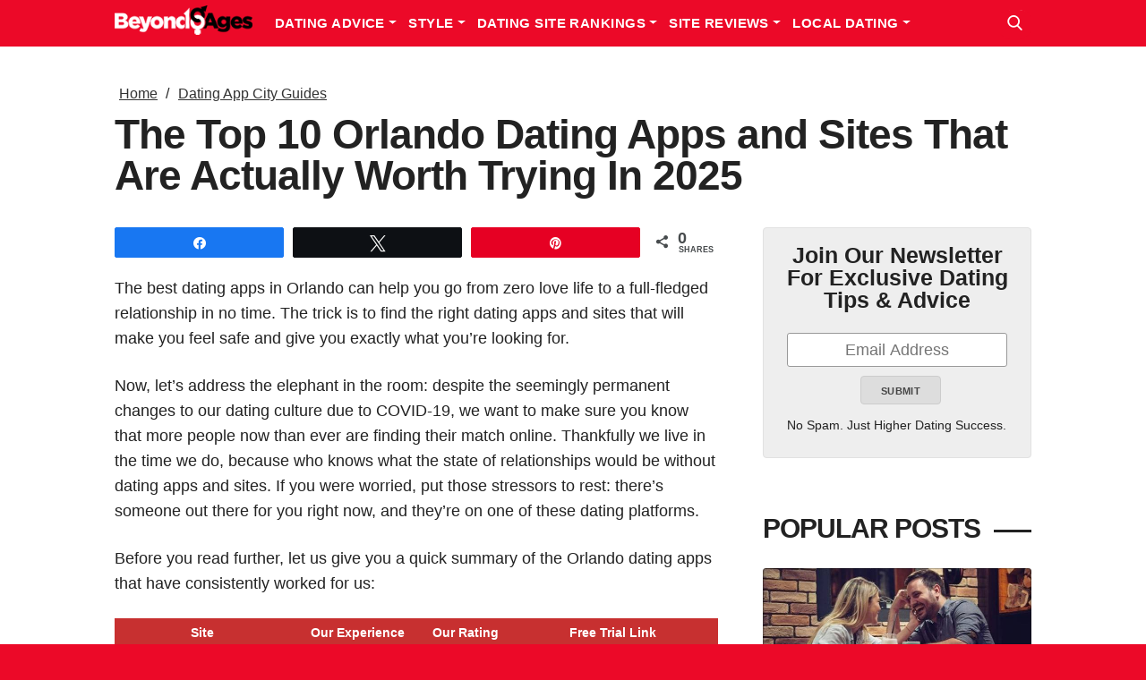

--- FILE ---
content_type: text/html; charset=UTF-8
request_url: https://beyondages.com/best-orlando-dating-apps/
body_size: 44882
content:
<!DOCTYPE html>
<html lang="en">
<head><meta charset="utf-8"><script>if(navigator.userAgent.match(/MSIE|Internet Explorer/i)||navigator.userAgent.match(/Trident\/7\..*?rv:11/i)){var href=document.location.href;if(!href.match(/[?&]nowprocket/)){if(href.indexOf("?")==-1){if(href.indexOf("#")==-1){document.location.href=href+"?nowprocket=1"}else{document.location.href=href.replace("#","?nowprocket=1#")}}else{if(href.indexOf("#")==-1){document.location.href=href+"&nowprocket=1"}else{document.location.href=href.replace("#","&nowprocket=1#")}}}}</script><script>(()=>{class RocketLazyLoadScripts{constructor(){this.v="2.0.4",this.userEvents=["keydown","keyup","mousedown","mouseup","mousemove","mouseover","mouseout","touchmove","touchstart","touchend","touchcancel","wheel","click","dblclick","input"],this.attributeEvents=["onblur","onclick","oncontextmenu","ondblclick","onfocus","onmousedown","onmouseenter","onmouseleave","onmousemove","onmouseout","onmouseover","onmouseup","onmousewheel","onscroll","onsubmit"]}async t(){this.i(),this.o(),/iP(ad|hone)/.test(navigator.userAgent)&&this.h(),this.u(),this.l(this),this.m(),this.k(this),this.p(this),this._(),await Promise.all([this.R(),this.L()]),this.lastBreath=Date.now(),this.S(this),this.P(),this.D(),this.O(),this.M(),await this.C(this.delayedScripts.normal),await this.C(this.delayedScripts.defer),await this.C(this.delayedScripts.async),await this.T(),await this.F(),await this.j(),await this.A(),window.dispatchEvent(new Event("rocket-allScriptsLoaded")),this.everythingLoaded=!0,this.lastTouchEnd&&await new Promise(t=>setTimeout(t,500-Date.now()+this.lastTouchEnd)),this.I(),this.H(),this.U(),this.W()}i(){this.CSPIssue=sessionStorage.getItem("rocketCSPIssue"),document.addEventListener("securitypolicyviolation",t=>{this.CSPIssue||"script-src-elem"!==t.violatedDirective||"data"!==t.blockedURI||(this.CSPIssue=!0,sessionStorage.setItem("rocketCSPIssue",!0))},{isRocket:!0})}o(){window.addEventListener("pageshow",t=>{this.persisted=t.persisted,this.realWindowLoadedFired=!0},{isRocket:!0}),window.addEventListener("pagehide",()=>{this.onFirstUserAction=null},{isRocket:!0})}h(){let t;function e(e){t=e}window.addEventListener("touchstart",e,{isRocket:!0}),window.addEventListener("touchend",function i(o){o.changedTouches[0]&&t.changedTouches[0]&&Math.abs(o.changedTouches[0].pageX-t.changedTouches[0].pageX)<10&&Math.abs(o.changedTouches[0].pageY-t.changedTouches[0].pageY)<10&&o.timeStamp-t.timeStamp<200&&(window.removeEventListener("touchstart",e,{isRocket:!0}),window.removeEventListener("touchend",i,{isRocket:!0}),"INPUT"===o.target.tagName&&"text"===o.target.type||(o.target.dispatchEvent(new TouchEvent("touchend",{target:o.target,bubbles:!0})),o.target.dispatchEvent(new MouseEvent("mouseover",{target:o.target,bubbles:!0})),o.target.dispatchEvent(new PointerEvent("click",{target:o.target,bubbles:!0,cancelable:!0,detail:1,clientX:o.changedTouches[0].clientX,clientY:o.changedTouches[0].clientY})),event.preventDefault()))},{isRocket:!0})}q(t){this.userActionTriggered||("mousemove"!==t.type||this.firstMousemoveIgnored?"keyup"===t.type||"mouseover"===t.type||"mouseout"===t.type||(this.userActionTriggered=!0,this.onFirstUserAction&&this.onFirstUserAction()):this.firstMousemoveIgnored=!0),"click"===t.type&&t.preventDefault(),t.stopPropagation(),t.stopImmediatePropagation(),"touchstart"===this.lastEvent&&"touchend"===t.type&&(this.lastTouchEnd=Date.now()),"click"===t.type&&(this.lastTouchEnd=0),this.lastEvent=t.type,t.composedPath&&t.composedPath()[0].getRootNode()instanceof ShadowRoot&&(t.rocketTarget=t.composedPath()[0]),this.savedUserEvents.push(t)}u(){this.savedUserEvents=[],this.userEventHandler=this.q.bind(this),this.userEvents.forEach(t=>window.addEventListener(t,this.userEventHandler,{passive:!1,isRocket:!0})),document.addEventListener("visibilitychange",this.userEventHandler,{isRocket:!0})}U(){this.userEvents.forEach(t=>window.removeEventListener(t,this.userEventHandler,{passive:!1,isRocket:!0})),document.removeEventListener("visibilitychange",this.userEventHandler,{isRocket:!0}),this.savedUserEvents.forEach(t=>{(t.rocketTarget||t.target).dispatchEvent(new window[t.constructor.name](t.type,t))})}m(){const t="return false",e=Array.from(this.attributeEvents,t=>"data-rocket-"+t),i="["+this.attributeEvents.join("],[")+"]",o="[data-rocket-"+this.attributeEvents.join("],[data-rocket-")+"]",s=(e,i,o)=>{o&&o!==t&&(e.setAttribute("data-rocket-"+i,o),e["rocket"+i]=new Function("event",o),e.setAttribute(i,t))};new MutationObserver(t=>{for(const n of t)"attributes"===n.type&&(n.attributeName.startsWith("data-rocket-")||this.everythingLoaded?n.attributeName.startsWith("data-rocket-")&&this.everythingLoaded&&this.N(n.target,n.attributeName.substring(12)):s(n.target,n.attributeName,n.target.getAttribute(n.attributeName))),"childList"===n.type&&n.addedNodes.forEach(t=>{if(t.nodeType===Node.ELEMENT_NODE)if(this.everythingLoaded)for(const i of[t,...t.querySelectorAll(o)])for(const t of i.getAttributeNames())e.includes(t)&&this.N(i,t.substring(12));else for(const e of[t,...t.querySelectorAll(i)])for(const t of e.getAttributeNames())this.attributeEvents.includes(t)&&s(e,t,e.getAttribute(t))})}).observe(document,{subtree:!0,childList:!0,attributeFilter:[...this.attributeEvents,...e]})}I(){this.attributeEvents.forEach(t=>{document.querySelectorAll("[data-rocket-"+t+"]").forEach(e=>{this.N(e,t)})})}N(t,e){const i=t.getAttribute("data-rocket-"+e);i&&(t.setAttribute(e,i),t.removeAttribute("data-rocket-"+e))}k(t){Object.defineProperty(HTMLElement.prototype,"onclick",{get(){return this.rocketonclick||null},set(e){this.rocketonclick=e,this.setAttribute(t.everythingLoaded?"onclick":"data-rocket-onclick","this.rocketonclick(event)")}})}S(t){function e(e,i){let o=e[i];e[i]=null,Object.defineProperty(e,i,{get:()=>o,set(s){t.everythingLoaded?o=s:e["rocket"+i]=o=s}})}e(document,"onreadystatechange"),e(window,"onload"),e(window,"onpageshow");try{Object.defineProperty(document,"readyState",{get:()=>t.rocketReadyState,set(e){t.rocketReadyState=e},configurable:!0}),document.readyState="loading"}catch(t){console.log("WPRocket DJE readyState conflict, bypassing")}}l(t){this.originalAddEventListener=EventTarget.prototype.addEventListener,this.originalRemoveEventListener=EventTarget.prototype.removeEventListener,this.savedEventListeners=[],EventTarget.prototype.addEventListener=function(e,i,o){o&&o.isRocket||!t.B(e,this)&&!t.userEvents.includes(e)||t.B(e,this)&&!t.userActionTriggered||e.startsWith("rocket-")||t.everythingLoaded?t.originalAddEventListener.call(this,e,i,o):(t.savedEventListeners.push({target:this,remove:!1,type:e,func:i,options:o}),"mouseenter"!==e&&"mouseleave"!==e||t.originalAddEventListener.call(this,e,t.savedUserEvents.push,o))},EventTarget.prototype.removeEventListener=function(e,i,o){o&&o.isRocket||!t.B(e,this)&&!t.userEvents.includes(e)||t.B(e,this)&&!t.userActionTriggered||e.startsWith("rocket-")||t.everythingLoaded?t.originalRemoveEventListener.call(this,e,i,o):t.savedEventListeners.push({target:this,remove:!0,type:e,func:i,options:o})}}J(t,e){this.savedEventListeners=this.savedEventListeners.filter(i=>{let o=i.type,s=i.target||window;return e!==o||t!==s||(this.B(o,s)&&(i.type="rocket-"+o),this.$(i),!1)})}H(){EventTarget.prototype.addEventListener=this.originalAddEventListener,EventTarget.prototype.removeEventListener=this.originalRemoveEventListener,this.savedEventListeners.forEach(t=>this.$(t))}$(t){t.remove?this.originalRemoveEventListener.call(t.target,t.type,t.func,t.options):this.originalAddEventListener.call(t.target,t.type,t.func,t.options)}p(t){let e;function i(e){return t.everythingLoaded?e:e.split(" ").map(t=>"load"===t||t.startsWith("load.")?"rocket-jquery-load":t).join(" ")}function o(o){function s(e){const s=o.fn[e];o.fn[e]=o.fn.init.prototype[e]=function(){return this[0]===window&&t.userActionTriggered&&("string"==typeof arguments[0]||arguments[0]instanceof String?arguments[0]=i(arguments[0]):"object"==typeof arguments[0]&&Object.keys(arguments[0]).forEach(t=>{const e=arguments[0][t];delete arguments[0][t],arguments[0][i(t)]=e})),s.apply(this,arguments),this}}if(o&&o.fn&&!t.allJQueries.includes(o)){const e={DOMContentLoaded:[],"rocket-DOMContentLoaded":[]};for(const t in e)document.addEventListener(t,()=>{e[t].forEach(t=>t())},{isRocket:!0});o.fn.ready=o.fn.init.prototype.ready=function(i){function s(){parseInt(o.fn.jquery)>2?setTimeout(()=>i.bind(document)(o)):i.bind(document)(o)}return"function"==typeof i&&(t.realDomReadyFired?!t.userActionTriggered||t.fauxDomReadyFired?s():e["rocket-DOMContentLoaded"].push(s):e.DOMContentLoaded.push(s)),o([])},s("on"),s("one"),s("off"),t.allJQueries.push(o)}e=o}t.allJQueries=[],o(window.jQuery),Object.defineProperty(window,"jQuery",{get:()=>e,set(t){o(t)}})}P(){const t=new Map;document.write=document.writeln=function(e){const i=document.currentScript,o=document.createRange(),s=i.parentElement;let n=t.get(i);void 0===n&&(n=i.nextSibling,t.set(i,n));const c=document.createDocumentFragment();o.setStart(c,0),c.appendChild(o.createContextualFragment(e)),s.insertBefore(c,n)}}async R(){return new Promise(t=>{this.userActionTriggered?t():this.onFirstUserAction=t})}async L(){return new Promise(t=>{document.addEventListener("DOMContentLoaded",()=>{this.realDomReadyFired=!0,t()},{isRocket:!0})})}async j(){return this.realWindowLoadedFired?Promise.resolve():new Promise(t=>{window.addEventListener("load",t,{isRocket:!0})})}M(){this.pendingScripts=[];this.scriptsMutationObserver=new MutationObserver(t=>{for(const e of t)e.addedNodes.forEach(t=>{"SCRIPT"!==t.tagName||t.noModule||t.isWPRocket||this.pendingScripts.push({script:t,promise:new Promise(e=>{const i=()=>{const i=this.pendingScripts.findIndex(e=>e.script===t);i>=0&&this.pendingScripts.splice(i,1),e()};t.addEventListener("load",i,{isRocket:!0}),t.addEventListener("error",i,{isRocket:!0}),setTimeout(i,1e3)})})})}),this.scriptsMutationObserver.observe(document,{childList:!0,subtree:!0})}async F(){await this.X(),this.pendingScripts.length?(await this.pendingScripts[0].promise,await this.F()):this.scriptsMutationObserver.disconnect()}D(){this.delayedScripts={normal:[],async:[],defer:[]},document.querySelectorAll("script[type$=rocketlazyloadscript]").forEach(t=>{t.hasAttribute("data-rocket-src")?t.hasAttribute("async")&&!1!==t.async?this.delayedScripts.async.push(t):t.hasAttribute("defer")&&!1!==t.defer||"module"===t.getAttribute("data-rocket-type")?this.delayedScripts.defer.push(t):this.delayedScripts.normal.push(t):this.delayedScripts.normal.push(t)})}async _(){await this.L();let t=[];document.querySelectorAll("script[type$=rocketlazyloadscript][data-rocket-src]").forEach(e=>{let i=e.getAttribute("data-rocket-src");if(i&&!i.startsWith("data:")){i.startsWith("//")&&(i=location.protocol+i);try{const o=new URL(i).origin;o!==location.origin&&t.push({src:o,crossOrigin:e.crossOrigin||"module"===e.getAttribute("data-rocket-type")})}catch(t){}}}),t=[...new Map(t.map(t=>[JSON.stringify(t),t])).values()],this.Y(t,"preconnect")}async G(t){if(await this.K(),!0!==t.noModule||!("noModule"in HTMLScriptElement.prototype))return new Promise(e=>{let i;function o(){(i||t).setAttribute("data-rocket-status","executed"),e()}try{if(navigator.userAgent.includes("Firefox/")||""===navigator.vendor||this.CSPIssue)i=document.createElement("script"),[...t.attributes].forEach(t=>{let e=t.nodeName;"type"!==e&&("data-rocket-type"===e&&(e="type"),"data-rocket-src"===e&&(e="src"),i.setAttribute(e,t.nodeValue))}),t.text&&(i.text=t.text),t.nonce&&(i.nonce=t.nonce),i.hasAttribute("src")?(i.addEventListener("load",o,{isRocket:!0}),i.addEventListener("error",()=>{i.setAttribute("data-rocket-status","failed-network"),e()},{isRocket:!0}),setTimeout(()=>{i.isConnected||e()},1)):(i.text=t.text,o()),i.isWPRocket=!0,t.parentNode.replaceChild(i,t);else{const i=t.getAttribute("data-rocket-type"),s=t.getAttribute("data-rocket-src");i?(t.type=i,t.removeAttribute("data-rocket-type")):t.removeAttribute("type"),t.addEventListener("load",o,{isRocket:!0}),t.addEventListener("error",i=>{this.CSPIssue&&i.target.src.startsWith("data:")?(console.log("WPRocket: CSP fallback activated"),t.removeAttribute("src"),this.G(t).then(e)):(t.setAttribute("data-rocket-status","failed-network"),e())},{isRocket:!0}),s?(t.fetchPriority="high",t.removeAttribute("data-rocket-src"),t.src=s):t.src="data:text/javascript;base64,"+window.btoa(unescape(encodeURIComponent(t.text)))}}catch(i){t.setAttribute("data-rocket-status","failed-transform"),e()}});t.setAttribute("data-rocket-status","skipped")}async C(t){const e=t.shift();return e?(e.isConnected&&await this.G(e),this.C(t)):Promise.resolve()}O(){this.Y([...this.delayedScripts.normal,...this.delayedScripts.defer,...this.delayedScripts.async],"preload")}Y(t,e){this.trash=this.trash||[];let i=!0;var o=document.createDocumentFragment();t.forEach(t=>{const s=t.getAttribute&&t.getAttribute("data-rocket-src")||t.src;if(s&&!s.startsWith("data:")){const n=document.createElement("link");n.href=s,n.rel=e,"preconnect"!==e&&(n.as="script",n.fetchPriority=i?"high":"low"),t.getAttribute&&"module"===t.getAttribute("data-rocket-type")&&(n.crossOrigin=!0),t.crossOrigin&&(n.crossOrigin=t.crossOrigin),t.integrity&&(n.integrity=t.integrity),t.nonce&&(n.nonce=t.nonce),o.appendChild(n),this.trash.push(n),i=!1}}),document.head.appendChild(o)}W(){this.trash.forEach(t=>t.remove())}async T(){try{document.readyState="interactive"}catch(t){}this.fauxDomReadyFired=!0;try{await this.K(),this.J(document,"readystatechange"),document.dispatchEvent(new Event("rocket-readystatechange")),await this.K(),document.rocketonreadystatechange&&document.rocketonreadystatechange(),await this.K(),this.J(document,"DOMContentLoaded"),document.dispatchEvent(new Event("rocket-DOMContentLoaded")),await this.K(),this.J(window,"DOMContentLoaded"),window.dispatchEvent(new Event("rocket-DOMContentLoaded"))}catch(t){console.error(t)}}async A(){try{document.readyState="complete"}catch(t){}try{await this.K(),this.J(document,"readystatechange"),document.dispatchEvent(new Event("rocket-readystatechange")),await this.K(),document.rocketonreadystatechange&&document.rocketonreadystatechange(),await this.K(),this.J(window,"load"),window.dispatchEvent(new Event("rocket-load")),await this.K(),window.rocketonload&&window.rocketonload(),await this.K(),this.allJQueries.forEach(t=>t(window).trigger("rocket-jquery-load")),await this.K(),this.J(window,"pageshow");const t=new Event("rocket-pageshow");t.persisted=this.persisted,window.dispatchEvent(t),await this.K(),window.rocketonpageshow&&window.rocketonpageshow({persisted:this.persisted})}catch(t){console.error(t)}}async K(){Date.now()-this.lastBreath>45&&(await this.X(),this.lastBreath=Date.now())}async X(){return document.hidden?new Promise(t=>setTimeout(t)):new Promise(t=>requestAnimationFrame(t))}B(t,e){return e===document&&"readystatechange"===t||(e===document&&"DOMContentLoaded"===t||(e===window&&"DOMContentLoaded"===t||(e===window&&"load"===t||e===window&&"pageshow"===t)))}static run(){(new RocketLazyLoadScripts).t()}}RocketLazyLoadScripts.run()})();</script>

  <!-- Basic Page Needs
  –––––––––––––––––––––––––––––––––––––––––––––––––– -->
  

  <!-- Mobile Specific Metas
  –––––––––––––––––––––––––––––––––––––––––––––––––– -->
  <meta name="viewport" content="width=device-width, initial-scale=1">

  <!-- Favicon
  –––––––––––––––––––––––––––––––––––––––––––––––––– -->
  <link rel="icon" type="image/png" href="https://beyondages.com/wp-content/themes/beyondages/images/favicon/favicon.ico" />
  <link rel="apple-touch-icon" sizes="180x180" href="https://beyondages.com/wp-content/themes/beyondages/images/favicon/apple-touch-icon.png">
  <link rel="icon" type="image/png" sizes="32x32" href="https://beyondages.com/wp-content/themes/beyondages/images/favicon/favicon-32x32.png">
  <link rel="icon" type="image/png" sizes="16x16" href="https://beyondages.com/wp-content/themes/beyondages/images/favicon/favicon-16x16.png">
  <link rel="manifest" href="https://beyondages.com/wp-content/themes/beyondages/images/favicon/site.webmanifest">
  <link rel="preload" href="https://beyondages.com/wp-content/themes/beyondages/fonts/icons.woff" as="font" type="font/woff" crossorigin>

  <link src="https://beyondages.com/wp-content/themes/beyondages/fonts/theme/theme-fonts.css" >

    <meta name="msapplication-TileColor" content="#da532c">
  <meta name="theme-color" content="#ffffff">

      <script type="rocketlazyloadscript">
		window.addEventListener('load', function(){
			document.getElementsByTagName( 'html' )[0].classList.add('loaded');
		});
	</script>
	<style id="cwv-css"></style>
	<title>Experts Pick the 10 Best Dating Apps and Sites in Orlando for 2025</title>
<style id="wpr-usedcss">@media (max-width:767px){#body,#post,#post>.container,.post_left>div,.post_wrap-all,.post_wrap-all>div{border:1px solid #fff}#post,#post .post_left,#post>.container,#post>.container>.post_wrap-all,body,html{width:100%!important;display:block!important}html:not(.js-user-action) .home_popular,html:not(.js-user-action) .post_author-box,html:not(.js-user-action) .post_comments-box,html:not(.js-user-action) .post_email-box,html:not(.js-user-action) .swp_social_panel{display:none!important}}img:is([sizes=auto i],[sizes^="auto," i]){contain-intrinsic-size:3000px 1500px}@font-face{font-family:sw-icon-font;src:url("https://beyondages.com/wp-content/plugins/social-warfare/assets/fonts/sw-icon-font.eot?ver=4.5.6");src:url("https://beyondages.com/wp-content/plugins/social-warfare/assets/fonts/sw-icon-font.eot?ver=4.5.6#iefix") format("embedded-opentype"),url("https://beyondages.com/wp-content/plugins/social-warfare/assets/fonts/sw-icon-font.woff?ver=4.5.6") format("woff"),url("https://beyondages.com/wp-content/plugins/social-warfare/assets/fonts/sw-icon-font.ttf?ver=4.5.6") format("truetype"),url("https://beyondages.com/wp-content/plugins/social-warfare/assets/fonts/sw-icon-font.svg?ver=4.5.6#1445203416") format("svg");font-weight:400;font-style:normal;font-display:swap}:root{--wp--preset--aspect-ratio--square:1;--wp--preset--aspect-ratio--4-3:4/3;--wp--preset--aspect-ratio--3-4:3/4;--wp--preset--aspect-ratio--3-2:3/2;--wp--preset--aspect-ratio--2-3:2/3;--wp--preset--aspect-ratio--16-9:16/9;--wp--preset--aspect-ratio--9-16:9/16;--wp--preset--color--black:#000000;--wp--preset--color--cyan-bluish-gray:#abb8c3;--wp--preset--color--white:#ffffff;--wp--preset--color--pale-pink:#f78da7;--wp--preset--color--vivid-red:#cf2e2e;--wp--preset--color--luminous-vivid-orange:#ff6900;--wp--preset--color--luminous-vivid-amber:#fcb900;--wp--preset--color--light-green-cyan:#7bdcb5;--wp--preset--color--vivid-green-cyan:#00d084;--wp--preset--color--pale-cyan-blue:#8ed1fc;--wp--preset--color--vivid-cyan-blue:#0693e3;--wp--preset--color--vivid-purple:#9b51e0;--wp--preset--gradient--vivid-cyan-blue-to-vivid-purple:linear-gradient(135deg,rgba(6, 147, 227, 1) 0%,rgb(155, 81, 224) 100%);--wp--preset--gradient--light-green-cyan-to-vivid-green-cyan:linear-gradient(135deg,rgb(122, 220, 180) 0%,rgb(0, 208, 130) 100%);--wp--preset--gradient--luminous-vivid-amber-to-luminous-vivid-orange:linear-gradient(135deg,rgba(252, 185, 0, 1) 0%,rgba(255, 105, 0, 1) 100%);--wp--preset--gradient--luminous-vivid-orange-to-vivid-red:linear-gradient(135deg,rgba(255, 105, 0, 1) 0%,rgb(207, 46, 46) 100%);--wp--preset--gradient--very-light-gray-to-cyan-bluish-gray:linear-gradient(135deg,rgb(238, 238, 238) 0%,rgb(169, 184, 195) 100%);--wp--preset--gradient--cool-to-warm-spectrum:linear-gradient(135deg,rgb(74, 234, 220) 0%,rgb(151, 120, 209) 20%,rgb(207, 42, 186) 40%,rgb(238, 44, 130) 60%,rgb(251, 105, 98) 80%,rgb(254, 248, 76) 100%);--wp--preset--gradient--blush-light-purple:linear-gradient(135deg,rgb(255, 206, 236) 0%,rgb(152, 150, 240) 100%);--wp--preset--gradient--blush-bordeaux:linear-gradient(135deg,rgb(254, 205, 165) 0%,rgb(254, 45, 45) 50%,rgb(107, 0, 62) 100%);--wp--preset--gradient--luminous-dusk:linear-gradient(135deg,rgb(255, 203, 112) 0%,rgb(199, 81, 192) 50%,rgb(65, 88, 208) 100%);--wp--preset--gradient--pale-ocean:linear-gradient(135deg,rgb(255, 245, 203) 0%,rgb(182, 227, 212) 50%,rgb(51, 167, 181) 100%);--wp--preset--gradient--electric-grass:linear-gradient(135deg,rgb(202, 248, 128) 0%,rgb(113, 206, 126) 100%);--wp--preset--gradient--midnight:linear-gradient(135deg,rgb(2, 3, 129) 0%,rgb(40, 116, 252) 100%);--wp--preset--font-size--small:13px;--wp--preset--font-size--medium:20px;--wp--preset--font-size--large:36px;--wp--preset--font-size--x-large:42px;--wp--preset--spacing--20:0.44rem;--wp--preset--spacing--30:0.67rem;--wp--preset--spacing--40:1rem;--wp--preset--spacing--50:1.5rem;--wp--preset--spacing--60:2.25rem;--wp--preset--spacing--70:3.38rem;--wp--preset--spacing--80:5.06rem;--wp--preset--shadow--natural:6px 6px 9px rgba(0, 0, 0, .2);--wp--preset--shadow--deep:12px 12px 50px rgba(0, 0, 0, .4);--wp--preset--shadow--sharp:6px 6px 0px rgba(0, 0, 0, .2);--wp--preset--shadow--outlined:6px 6px 0px -3px rgba(255, 255, 255, 1),6px 6px rgba(0, 0, 0, 1);--wp--preset--shadow--crisp:6px 6px 0px rgba(0, 0, 0, 1)}:where(.is-layout-flex){gap:.5em}:where(.is-layout-grid){gap:.5em}:where(.wp-block-post-template.is-layout-flex){gap:1.25em}:where(.wp-block-post-template.is-layout-grid){gap:1.25em}:where(.wp-block-columns.is-layout-flex){gap:2em}:where(.wp-block-columns.is-layout-grid){gap:2em}:root :where(.wp-block-pullquote){font-size:1.5em;line-height:1.6}.yoobar_button a{font-size:15px;display:inline-block;padding:6px 10px;font-weight:500}.yoobarToppeSlider,.yoobarTopperhold,.yoobarfooterRand{display:none}.ybr-ybar-container a{text-decoration:none}.yoo-col-4.noyooclass,.yoo-col-6.noyooclass{display:none}.yoobarsticky{transition:all .3s ease}.yoobarstickynav{transition:all .3s ease}.yoobarfixed{position:fixed;top:0;left:0;width:100%;z-index:9999;animation:1s forwards smoothScroll}.yoobarfixednav{position:fixed;bottom:0;left:0;width:100%;z-index:9999;animation:1s forwards smoothScrollnav}@keyframes smoothScroll{0%{transform:translateY(-60px)}100%{transform:translateY(0)}}@keyframes smoothScrollnav{0%{transform:translateY(60px)}100%{transform:translateY(0)}}.ybr-ybar-notification-bar .ybr-ybar-button .ybr-ybar-button-text{padding:5px 11px;text-decoration:none;font-weight:500}.ybr-ybar-container,.ybr-ybar-container-bottom{z-index:1;width:100%}.ybr-ybar-notification-bar{position:relative}.ybr-ybar-notification-bar.ybr-ybar-notification-bar .ybr-ybar-button .ybr-ybar-button-text{text-decoration:none}.ybr-ybar-notification-bar .ybr-ybar-button{-webkit-transition:-webkit-transform .5s;transition:-webkit-transform .5s;transition:transform .5s;transition:transform .5s,-webkit-transform .5s;min-width:-webkit-fit-content;min-width:-moz-fit-content;min-width:fit-content}a.ybr-ybar-button-text.ybr-ybar-padding-text:hover{opacity:.9}@media only screen and (max-width:480px){.ybr-ybar-padding-text{padding:5px}}div#yoobarSliderWrapper{position:relative;width:100%;margin:0 5px;max-width:600px;margin-right:37px}.yoo-conatainer{position:relative;z-index:1}.yoo-conatainer:before{z-index:-1;content:'';position:absolute;width:100%;height:100%;left:0;background:#98ec35}.yoo_row_class div#yoobarSliderWrapper{max-width:94%;margin-right:0;margin:0 20px}.slide{position:relative;width:100%}.yoo-conatainer{padding-right:0;padding-left:1em;width:100%}.yoo_row_class .yoo-col-6{padding-right:0}.yoo-col-6{-webkit-box-flex:0;-ms-flex:0 0 auto;flex:0 0 auto;padding-right:2em;width:-webkit-fit-content;width:-moz-fit-content;width:fit-content;white-space:nowrap}.yoo-col-4{-webkit-box-flex:0;-ms-flex:0 0 auto;flex:0 0 auto;width:-webkit-fit-content;width:-moz-fit-content;width:fit-content;white-space:nowrap}.yoo-row{-webkit-box-pack:center;-ms-flex-pack:center;justify-content:center;width:100%;white-space:nowrap;overflow:hidden;display:-webkit-box;display:-ms-flexbox;display:flex;-webkit-box-align:center;-ms-flex-align:center;align-items:center;padding:5px 0}.ybr-ybar-container li{list-style:none}@media screen and (max-width:768px){.yoo-row{display:block}.yoo-col-4{margin-top:6%}}.active{display:revert}@media screen and (max-width:768px){.yoo-col-4,.yoo-col-6{display:-webkit-box;display:-ms-flexbox;display:flex;width:100%;-webkit-box-pack:center;-ms-flex-pack:center;justify-content:center;text-align:center}div#yoobarSliderWrapper{margin-left:38px;position:relative;width:100%;max-width:600px;margin-right:15px}div#yoobarSliderWrapper{max-width:98%!important;margin:0 3px!important}}.yoobarSliderWrapper,div#yoobarSliderWrapper{display:none}@media screen and (max-width:480px){.yoo-col-4,.yoo-col-6{text-align:center;padding-right:0;justify-content:center}.yoo-row{width:100%;display:block;padding:0}}.swp_social_panel.swp_default_full_color a,body .swp_social_panel.swp_other_full_color:hover a,html body .swp_social_panel.swp_individual_full_color .nc_tweetContainer:hover a{color:#fff}.swp_social_panel.swp_flat_fresh.swp_default_full_color .swp_facebook,body .swp_social_panel.swp_flat_fresh.swp_other_full_color:hover .swp_facebook:not(:hover),html body .swp_social_panel.swp_flat_fresh.swp_individual_full_color .swp_facebook:hover{border:1px solid #1877f2}.swp_social_panel.swp_default_full_color .swp_facebook,body .swp_social_panel.swp_other_full_color:hover .swp_facebook,html body .swp_social_panel.swp_individual_full_color .swp_facebook:hover{background:#1877f2;border:1px solid #0b5fcc}.swp_social_panel.swp_flat_fresh.swp_default_full_color .swp_more,body .swp_social_panel.swp_flat_fresh.swp_other_full_color:hover .swp_more:not(:hover),html body .swp_social_panel.swp_flat_fresh.swp_individual_full_color .swp_more:hover{border:1px solid #ee464f}.swp_social_panel.swp_default_full_color .swp_more,body .swp_social_panel.swp_other_full_color:hover .swp_more,html body .swp_social_panel.swp_individual_full_color .swp_more:hover{background:#ee464f;border:1px solid #ea1723}.swp_social_panel.swp_flat_fresh.swp_default_full_color .swp_pinterest,body .swp_social_panel.swp_flat_fresh.swp_other_full_color:hover .swp_pinterest:not(:hover),html body .swp_social_panel.swp_flat_fresh.swp_individual_full_color .swp_pinterest:hover{border:1px solid #e60023}.swp_social_panel.swp_default_full_color .swp_pinterest,body .swp_social_panel.swp_other_full_color:hover .swp_pinterest,html body .swp_social_panel.swp_individual_full_color .swp_pinterest:hover{background:#e60023;border:1px solid #b3001b}.swp_social_panel.swp_flat_fresh.swp_default_full_color .swp_print,body .swp_social_panel.swp_flat_fresh.swp_other_full_color:hover .swp_print:not(:hover),html body .swp_social_panel.swp_flat_fresh.swp_individual_full_color .swp_print:hover{border:1px solid #777}.swp_social_panel.swp_default_full_color .swp_print,body .swp_social_panel.swp_other_full_color:hover .swp_print,html body .swp_social_panel.swp_individual_full_color .swp_print:hover{background:#777;border:1px solid #5e5e5e}.swp_social_panel.swp_flat_fresh.swp_default_full_color .swp_twitter,body .swp_social_panel.swp_flat_fresh.swp_other_full_color:hover .swp_twitter:not(:hover),html body .swp_social_panel.swp_flat_fresh.swp_individual_full_color .swp_twitter:hover{border:1px solid #0d1014}.swp_social_panel.swp_default_full_color .swp_twitter,body .swp_social_panel.swp_other_full_color:hover .swp_twitter,html body .swp_social_panel.swp_individual_full_color .swp_twitter:hover{background:#0d1014;border:1px solid #000}.scale-100{transform:scale(1)}@media print{.swp_social_panel{display:none;opacity:0;visibility:collapse}}.swp_social_panel{clear:both;display:flex;height:34px;line-height:1;margin-bottom:20px!important;margin-top:20px!important;overflow:hidden;padding:0;align-items:stretch;-webkit-box-align:stretch;-moz-box-align:stretch;-webkit-box-pack:justify;-moz-box-pack:justify;direction:ltr;-ms-flex-align:stretch;-ms-flex-line-pack:center;-ms-flex-pack:justify;flex-wrap:wrap;justify-content:space-between}.swp_social_panel .nc_tweetContainer a.nc_tweet,.swp_social_panel .nc_tweetContainer.total_shares .swp_count{display:block;display:flex;font-family:Lato,sans-serif;font-size:18px!important;font-weight:700;height:30px;text-decoration:none;text-decoration:none!important;text-transform:none;flex-flow:row wrap;box-shadow:none}.swp_social_panel .nc_tweetContainer:not(.total_shares):not(.total_sharesalt){border-radius:2px;cursor:pointer;float:left;font-family:Lato;height:32px;margin:0 5px 3px;min-width:34px;overflow:hidden;text-align:center;transition:all .1s linear}.swp_social_panel .nc_tweetContainer .spaceManWilly{display:block;width:120px}.swp_social_panel .swp_label{display:block;font-size:9px!important;margin-top:13px;position:absolute;text-align:center!important;text-transform:uppercase}.swp_social_panel .swp_share{display:block;float:right;float:left;font-size:14px;font-weight:400;height:30px;line-height:32px;margin:0 0 0 6px;max-width:none!important}.swp_social_panel .total_shares{background:rgba(0,0,0,0)!important;border:none!important;border-radius:2px;color:#fff;cursor:default;display:block;font-size:19px;padding:0 10px;flex:none!important}.swp_social_panel .total_shares .swp_count{line-height:30px}.swp_social_panel .total_shares .swp_label{font-size:10px;vertical-align:middle}.swp_social_panel .total_shares.total_sharesalt{background:rgba(0,0,0,0)!important;border:none!important}.swp_social_panel .total_shares.total_sharesalt:before{content:"G";display:inline-block;font-family:sw-icon-font;margin-top:7px;vertical-align:top}.swp_social_panel .total_shares.total_sharesalt.total_sharesalt,.swp_social_panel .total_shares.total_sharesalt:not(:first-child){background:rgba(0,0,0,0)!important;border:none;color:#474b4d;margin-left:0!important;margin-bottom:10px!important}.swp_social_panel .total_shares.total_sharesalt .swp_count{color:#474b4d;font-size:24px}.swp_social_panel .total_shares.total_sharesalt .swp_label{color:#474b4d;letter-spacing:0;min-width:40px}.swp_social_panel a .swp_count{font-size:14px}.swp_social_panel a .swp_count:not(.swp_hide){display:inline-block;line-height:32px;margin:0;padding:0 5px;flex:1}.swp_social_panel a .swp_count.swp_hide{margin:0 auto;width:auto}.swp_social_panel:not(.nc_floater):not(.swp_social_panelSide){width:100%!important}.swp_social_panel:not(.swp_social_panelSide){transition:opacity .2s ease-in-out}.swp_social_panel:not(.swp_social_panelSide) .nc_tweetContainer{flex:1}.swp_social_panel:not(.swp_social_panelSide) .nc_tweetContainer:first-child{margin-left:0}.swp_social_panel:not(.swp_social_panelSide) .nc_tweetContainer:nth-last-child(1){margin-right:0}.swp_social_panel:not(.swp_social_panelSide) div.total_shares.total_sharesalt:before{content:"G";display:inline-block;font-family:sw-icon-font;margin-top:7px;vertical-align:top}.swp_social_panel:not(.swp_social_panelSide) div.total_shares.total_sharesalt .swp_count{display:inline-block;line-height:0;margin-left:8px;margin-top:12px;min-width:45px;position:relative;vertical-align:middle}.swp_social_panel:not(.swp_social_panelSide) div.total_shares.total_sharesalt:first-child{margin-left:0;margin-right:15px;padding-left:0}.swp_social_panel:not(.swp_social_panelSide) div.total_shares.total_sharesalt:nth-last-child(1){margin-right:0;padding-right:0}.swp_social_panel span:before{content:initial!important}.swp_social_panel .iconFiller{font-size:18px;margin:0 auto;display:block;float:left;height:30px;overflow:hidden;transition:width .1s linear;width:30px}.swp_social_panel .sw{float:left;height:30px;line-height:32px;margin:1px 5px 0;text-shadow:none!important;width:20px}.swp_social_panel:hover .total_shares{background:#e08a0f}.swp_powered_by{font-family:helvetica,arial,sans-serif;color:#000}.swp_powered_by span{clear:both;width:100%;display:block;margin:36px 0 -30px}.swp_powered_by a{color:#000;text-decoration:none}.swp_powered_by img{max-height:40px;margin-top:30px}.sw{display:inline-block;font-family:sw-icon-font!important;font-size:inherit;-moz-osx-font-smoothing:grayscale;-webkit-font-smoothing:antialiased;font-style:normal;font-weight:400;text-rendering:auto;text-transform:none!important;transform:translate(0,0);-webkit-transform:translate(0,0);-moz-transform:translate(0,0);-ms-transform:translate(0,0);-o-transform:translate(0,0);transform:translate(0,0)}.sw:before{display:block!important}i.swp_facebook_icon:before{content:"k"}i.swp_pinterest_icon:before{content:"A"}i.swp_twitter_icon:before{content:"N"}.swp_social_panelSide{transition:all .2s linear;flex-direction:column;height:auto;overflow:visible;z-index:9998;margin:10px 5px!important;padding:0}.swp_social_panelSide.fade,.swp_social_panelSide.slide{transition:all .2s linear;position:fixed}.swp_social_panelSide.fade{display:none}.swp_social_panelSide[class*=swp_side]{height:auto;display:flex;position:fixed;padding:30px 0}.swp_social_panelSide.swp_side_top{top:15px}.swp_social_panelSide.swp_side_bottom{bottom:15px}.swp_social_panelSide span.swp_label{margin-top:0}.swp_social_panelSide .nc_tweetContainer{transition:all .1s linear;border-radius:3px;clear:both;display:block;font-family:Lato,sans-serif;height:32px;margin:3px 0!important;overflow:hidden;padding:0;width:90px}.swp_social_panelSide .nc_tweetContainer.total_shares{background:rgba(0,0,0,0);border:0!important;font-weight:800;height:55px;margin:0;padding:0;text-align:center;width:90px;order:-100}.swp_social_panelSide .nc_tweetContainer.total_shares .swp_count{color:#444;display:block;font-family:Lato,sans-serif;height:28px;text-align:center;width:100%}.swp_social_panelSide .nc_tweetContainer.total_shares .swp_label{color:#444;display:block;font-family:Lato,sans-serif;font-size:50%;position:relative;text-align:center;width:100%}.swp_social_panelSide .nc_tweetContainer:not(.total_shares){line-height:34px}.swp_social_panelSide .nc_tweetContainer:hover,.swp_social_panelSide .nc_tweetContainer:hover .iconFiller,.swp_social_panelSide .nc_tweetContainer:hover .swp_count{transition:all .1s linear}.swp_social_panelSide .nc_tweetContainer .iconFiller{transition:all .1s linear;display:inline-block;height:40px;margin:0 6px;padding:0;vertical-align:middle;width:21px}.swp_social_panelSide .nc_tweetContainer .swp_count{transition:all .1s linear;display:inline-block;font-size:14px;height:32px;line-height:16px;margin:0;padding:0;overflow:hidden;text-align:right;vertical-align:top;width:0}.swp_social_panelSide .nc_tweetContainer a{transition:all .1s linear;cursor:pointer;display:block;font-weight:500;height:36px;margin:0;padding:0;text-decoration:none}.swp_social_panelSide .nc_tweetContainer .sw,.swp_social_panelSide .nc_tweetContainer .swp_share{float:left;line-height:34px}.swp_social_panelSide .nc_tweetContainer .swp_share{font-size:13px;margin:0}.swp_social_panelSide:not(.swp_boxed):not(.swp_circles) .nc_tweetContainer:not(.total_shares) .iconFiller{margin-left:2px;width:30px}.swp_social_panelSide:not(.swp_boxed):not(.swp_circles) .nc_tweetContainer:not(.total_shares):not(.total_shares) .spaceManWilly,.swp_social_panelSide:not(.swp_boxed):not(.swp_circles) .nc_tweetContainer:not(.total_shares)[data-network]:not(.total_shares):hover span.iconFiller{width:90px}.swp_social_panelSide:not(.swp_boxed):not(.swp_circles) .nc_tweetContainer:not(.total_shares):hover{width:150px}.nc_wrapper{background:#fff;position:fixed;transition:top .5s bottom .5s;width:100%;z-index:99999}.nc_wrapper.bottom{bottom:0;left:0}.nc_wrapper.top{top:0;left:0}.nc_wrapper .swp_social_panel{margin-bottom:10px!important;margin-top:10px!important}.nc_floater{margin:10px 0;position:relative}a.swp_CTT{text-decoration:none!important;cursor:pointer}a.swp-hover-pin-button{background:#cd2029;border:1px solid #aa1b29;border:0;border-bottom:none;border-radius:3px;box-shadow:none;color:#fff;font-family:Lato,sans-serif;font-size:15px;width:120px!important;height:32px;line-height:32px;padding:0 20px;position:absolute;text-decoration:none;text-align:center;transition:opacity .5s;z-index:3200;position:absolute;cursor:pointer}a.swp-hover-pin-button::before{content:"A";color:#fff;float:left;font-family:sw-icon-font;font-size:20px;font-weight:400;line-height:36px;margin-left:-5px;margin-right:10px}a.swp-hover-pin-button:hover::before{content:"z"}a.swp-hover-pin-button:focus,a.swp-hover-pin-button:hover{background:#aa1b29;color:#fff;text-decoration:none}.swp-content-locator{display:none!important;margin:0!important}.swp-lightbox-wrapper{width:100%;height:100%;position:fixed;top:0;background:#fff;z-index:999999}.swp-lightbox-wrapper .swp-lightbox-inner{width:50%;left:25%;position:relative;text-align:center;top:10%;background:#fff;padding:35px;border-radius:10px}@media(max-width:768px){.swp-lightbox-wrapper .swp-lightbox-inner{width:80%;left:10%}}@media(max-width:450px){.swp-lightbox-wrapper .swp-lightbox-inner{width:90%;left:5%}}.swp-lightbox-wrapper .swp-lightbox-inner h5{font-family:Lato,sans-serif;font-size:25px;margin-bottom:40px;text-align:center}.swp-lightbox-wrapper .swp-lightbox-inner .swp-lightbox-close{font-weight:700;height:20px;width:20px;cursor:pointer;color:#30394f;text-align:right;transform:rotate(45deg);display:inline-block;float:right;margin:-30px;font-size:25px}.swp-lightbox-wrapper .swp-lightbox-inner .swp-lightbox-close:before{content:"+";font-family:arial}@media print{.swp-lightbox-wrapper{display:none}}.swp-lightbox-wrapper .swp_pinterest_icon.top_icon{color:#cd2029;font-size:45px;margin:0;padding:0;line-height:0}.swp-lightbox-wrapper.pinterest-overlay .swp-lightbox-inner{width:70%;left:15%;height:80%;overflow-y:auto}.swp-lightbox-wrapper.pinterest-overlay .swp-lightbox-inner h5{margin-bottom:40px}.swp-lightbox-wrapper.pinterest-overlay .pin_images_wrapper{text-align:center}.swp-lightbox-wrapper.pinterest-overlay .pin_images_wrapper .pin_image_select_wrapper{display:inline-block;width:24%;margin-right:1%}.swp-lightbox-wrapper.pinterest-overlay .pin_images_wrapper .pin_image_select_wrapper img{border-radius:3px;max-width:100%;height:auto}.swp-lightbox-wrapper.pinterest-overlay .pin_images_wrapper .pin_image_select_wrapper .swp-hover-pin-button{position:initial;width:100%!important;display:block;margin-top:10px;margin-bottom:40px}html{line-height:1.15;-webkit-text-size-adjust:100%}body{margin:0}h1{font-size:2em;margin:.67em 0}pre{font-family:monospace,monospace;font-size:1em;white-space:pre-line}a{background-color:transparent}strong{font-weight:700}code{font-family:monospace,monospace;font-size:1em}small{font-size:80%}img{border-style:none}button,input,optgroup,select,textarea{font-family:inherit;font-size:100%;line-height:1.15;margin:0}button,input{overflow:visible}button,select{text-transform:none}[type=button],[type=reset],[type=submit],button{-webkit-appearance:button}[type=button]::-moz-focus-inner,[type=reset]::-moz-focus-inner,[type=submit]::-moz-focus-inner,button::-moz-focus-inner{border-style:none;padding:0}[type=button]:-moz-focusring,[type=reset]:-moz-focusring,[type=submit]:-moz-focusring,button:-moz-focusring{outline:ButtonText dotted 1px}fieldset{padding:.35em .75em .625em}legend{box-sizing:border-box;color:inherit;display:table;max-width:100%;padding:0;white-space:normal}progress{vertical-align:baseline}table{border-collapse:collapse}textarea{overflow:auto}[type=checkbox],[type=radio]{box-sizing:border-box;padding:0}[type=number]::-webkit-inner-spin-button,[type=number]::-webkit-outer-spin-button{height:auto}[type=search]{-webkit-appearance:textfield;outline-offset:-2px}[type=search]::-webkit-search-decoration{-webkit-appearance:none}::-webkit-file-upload-button{-webkit-appearance:button;font:inherit}template{display:none}[hidden]{display:none}.container{position:relative;width:100%;max-width:1100px;margin:0 auto;padding:0 10px;box-sizing:border-box}@media (min-width:425px){.container{width:85%;padding:0}}.container:after,.u-cf{content:"";display:table;clear:both}html{font-size:62.5%}body{font-size:1.8em;line-height:1.6;font-weight:400;font-family:Roboto,Helvetica,Arial,sans-serif;color:#222}h1,h2,h3,h5{margin-top:0;margin-bottom:2rem;font-weight:600;font-family:'Barlow Semi Condensed','Arial Narrow',sans-serif}h1{font-size:3.6rem;line-height:1;letter-spacing:-.1rem}h2{font-size:3rem;line-height:1.15;letter-spacing:-.1rem}h3{font-size:2.4rem;line-height:1.2;letter-spacing:-.1rem}h5{font-size:2rem;line-height:1.4;letter-spacing:-.05rem}@media (min-width:550px){.container{width:80%}h1{font-size:4.6rem}h2{font-size:4.2rem}h3{font-size:3.6rem}h5{font-size:2.4rem}}p{margin-top:0}a{color:#05f;text-decoration:underline}a:hover{color:#04c}.button,button,input[type=button],input[type=reset],input[type=submit]{display:inline-block;height:34px;padding:0 30px;color:#555;text-align:center;font-size:11px;font-weight:600;line-height:38px;letter-spacing:.1rem;text-transform:uppercase;text-decoration:none;white-space:nowrap;background-color:transparent;border-radius:4px;border:1px solid #bbb;cursor:pointer;box-sizing:border-box}.button:focus,.button:hover,button:focus,button:hover,input[type=button]:focus,input[type=button]:hover,input[type=reset]:focus,input[type=reset]:hover,input[type=submit]:focus,input[type=submit]:hover{color:#333;border-color:#888;outline:0}input[type=email],input[type=number],input[type=password],input[type=search],input[type=text],input[type=url],select,textarea{height:38px;padding:6px 10px;background-color:#fff;border:1px solid #d1d1d1;border-radius:4px;box-shadow:none;box-sizing:border-box}input[type=email],input[type=number],input[type=password],input[type=search],input[type=text],input[type=url],textarea{-webkit-appearance:none;-moz-appearance:none;appearance:none}textarea{min-height:65px;padding-top:6px;padding-bottom:6px}input[type=email]:focus,input[type=number]:focus,input[type=password]:focus,input[type=search]:focus,input[type=text]:focus,input[type=url]:focus,select:focus,textarea:focus{border:1px solid #ec0928;outline:0}label,legend{display:block;margin-bottom:.5rem;font-weight:600}fieldset{padding:0;border-width:0}input[type=checkbox],input[type=radio]{display:inline}ul{list-style:disc inside}ol{list-style:decimal inside}ol,ul{padding-left:0;margin-top:0}ol ol,ol ul,ul ol,ul ul{margin:1.5rem 0 1.5rem 3rem;font-size:90%}li{margin-bottom:1rem}ol li:before{content:"";display:inline-block;width:5px}code{padding:.2rem .5rem;margin:0 .2rem;font-size:90%;white-space:nowrap;background:#f1f1f1;border:1px solid #e1e1e1;border-radius:4px}pre>code{display:block;padding:1rem 1.5rem;white-space:pre-line}td,th{padding:12px 15px;text-align:left;border-bottom:1px solid #e1e1e1}td:first-child,th:first-child{padding-left:0}.button,button{margin-bottom:1rem}fieldset,input,select,textarea{margin-bottom:1.5rem}dl,form,ol,p,pre,table,ul{margin-bottom:2.5rem}body{background-color:#ec0928}.red{color:#ec0928!important}.gray{background-color:#eee!important}.hide{display:none!important}#nav{font-family:'Barlow Semi Condensed','Arial Narrow',sans-serif;font-weight:600;font-size:1em;letter-spacing:.03em;line-height:52px;background-color:#ec0928;height:52px}#nav img.logo{display:block;margin:0 auto;height:33px;width:auto;padding-top:9px}#menu_wrap .nav-menu{display:none}#menu_wrap a{color:#fff;text-transform:uppercase;text-decoration:none}#menu_wrap .nav-menu a:hover{color:#ddd}#menu_wrap ul{margin-bottom:0}#menu_wrap ul li{display:inline-block;margin-bottom:0;margin-left:7px;transition:margin .25s}#menu_wrap ul li:first-child{margin-left:13px}#nav_social{display:none}@media (min-width:900px){#nav_social{display:block;position:absolute;right:43px;color:#fff;font-size:18px}}#nav_search{display:none}@media (min-width:750px){#nav img.logo{position:relative;top:8px;float:left;height:33px;width:auto;padding-top:0}#menu_wrap .nav-menu{display:block;float:left}#nav_search{display:block;position:absolute;right:0;width:0;height:50px;transition:all .25s}#menu_trigger{display:none}}.searchbox{position:relative;top:-1px;min-width:35px;width:0%;height:50px;float:right;overflow:hidden;margin-bottom:0;z-index:1;-webkit-transition:width .5s;-moz-transition:width .5s;-ms-transition:width .5s;-o-transition:width .5s;transition:width .5s}.searchbox-input{top:0;right:0;border:0;outline:0;width:100%;height:30px!important;margin:0;color:#222;font-size:16px;border:0!important;border-radius:100px!important}input[type=search].searchbox-input::placeholder{color:#222;opacity:1}input[type=search].searchbox-input::-webkit-input-placeholder{color:#222}input[type=search].searchbox-input::-moz-placeholder{color:#222}input[type=search].searchbox-input:-ms-input-placeholder{color:#222}input[type=search].searchbox-input:focus{border:1px solid #fff!important;outline:0!important}.searchbox-icon{width:41px;height:32px;background-color:#ec0928;display:block;position:absolute;top:11px;font-size:17px;right:-2px;padding:0;margin:0;outline:0;line-height:28px;text-align:center;cursor:pointer;color:#222;border-radius:50px}.searchbox-open{width:100%}.searchbox-hide{display:none!important}#menu_trigger{cursor:pointer;position:absolute;left:0;color:#fff;font-size:24px;height:41px;padding:11px 40px 0 20px;transition:all .7s ease-in-out;z-index:4;top:0}@media (min-width:425px){#menu_trigger{left:calc(7.5% - 20px);padding:11px 40px 0 20px}}@media (max-width:750px){html.noscroll{position:fixed;overflow-y:scroll;width:100%}}#menu_trigger.active .top{transform:translateY(8px) rotateZ(45deg)}#menu_trigger.active .bottom{transform:translateY(-8px) rotateZ(-45deg)}#menu_trigger.active .middle{width:0}.move-to-right{transform:translateX(225px)}#body{background-color:#fff;padding:30px 0}#body,#footer,#nav{z-index:2;position:relative;transition:transform .7s ease-in-out}#mobile_menu{z-index:1;height:100%;width:225px;position:fixed;top:0;left:0;background-color:#ec0928}#mobile_menu .menu-item{opacity:0;transform:translateY(-20px)}#mobile_menu .menu-item.active{opacity:1;transform:translateY(0)}#mobile_menu .menu-item:first-child{transition:all .7s .1s ease-in-out}#mobile_menu .menu-item:nth-child(2){transition:all .7s .2s ease-in-out}#mobile_menu .menu-item:nth-child(3){transition:all .7s .3s ease-in-out}#mobile_menu .menu-item:nth-child(4){transition:all .7s .4s ease-in-out}#mobile_menu .menu-item:nth-child(5){transition:all .7s .5s ease-in-out}#mobile_menu .menu-item:nth-child(6){transition:all .7s .6s ease-in-out}#mobile_menu .menu-item:nth-child(7){transition:all .7s .7s ease-in-out}#mobile_menu .menu-item:nth-child(8){transition:all .7s .8s ease-in-out}#mobile_menu .menu-item:nth-child(9){transition:all .7s .9s ease-in-out}#mobile_menu .menu-item:nth-child(10){transition:all .7s 1s ease-in-out}#mobile_menu .menu-item:nth-child(11){transition:all .7s 1.1s ease-in-out}#mobile_menu .menu-item:nth-child(12){transition:all .7s 1.2s ease-in-out}#mobile_menu .menu-item:nth-child(13){transition:all .7s 1.3s ease-in-out}#mobile_menu .menu-item:nth-child(14){transition:all .7s 1.4s ease-in-out}#mobile_menu .menu-item:nth-child(15){transition:all .7s 1.5s ease-in-out}#mobile_menu .menu-item:nth-child(16){transition:all .7s 1.6s ease-in-out}#mobile_menu ul{font-family:'Barlow Semi Condensed','Arial Narrow',sans-serif;font-weight:600;list-style:none;color:#fff;text-transform:uppercase;margin:20px 0 0 30px}#mobile_menu a{color:#fff;text-decoration:none;padding:10px 25px 10px 0;line-height:2}#mobile_menu-overlay{display:none;position:fixed;width:100%;height:100%;top:0;left:0;z-index:3;cursor:pointer;background:rgba(0,0,0,.5);transition:transform .7s ease-in-out}.show-overlay{transform:translateX(225px)}#mobile_menu .sub-menu{display:none;font-size:100%;margin:5px 5px 0}.down-caret{position:relative;top:-3px;font-size:12px}#search_overlay{display:none;position:fixed;top:0;right:0;bottom:0;left:0;overflow:auto;background:rgba(0,0,0,.85);border:2px solid #fff;margin:0;z-index:10}.icon-close.mobile-search{color:#fff;font-size:35px;position:absolute;top:25px;right:5px;padding:50px 20px 20px}#search_box{width:100%;padding:100px 30px 0;box-sizing:border-box}.mobile-searchbox{margin-bottom:0}.mobile-searchbox input[type=search]{font-family:'Barlow Semi Condensed','Arial Narrow',sans-serif;font-weight:700;font-size:35px;color:#fff;text-transform:uppercase;width:100%;height:60px;background-color:transparent;border:none;border-bottom:3px solid #eee;border-radius:0;padding:0;margin-bottom:5px}label.mobile-search-label{color:#aaa;font-size:15px;font-weight:400}#footer{background-color:#222;padding:20px 0 50px;color:#fff}#footer a{font-family:'Barlow Semi Condensed','Arial Narrow',sans-serif;font-weight:700;text-transform:uppercase;color:#fff;text-decoration:none}#footer a:hover{text-decoration:underline;color:#ddd}#footer_left{display:block}#footer_left img{display:block;margin:0 auto}.footer_logo-credits-desktop{display:none}.footer_logo-credits-mobile{font-size:12px;color:#aaa;text-align:center;margin-top:15px}#footer_right{display:block;text-align:center}@media (min-width:750px){.icon-close.mobile-search{font-size:40px;top:75px;right:50px;padding:50px 20px 20px}#search_box{padding:150px 75px 0}.mobile-searchbox input[type=search]{font-size:40px;height:80px}#footer_left{float:left}#footer_left img{float:left;margin:0}.footer_logo-credits-desktop{display:block;font-size:12px;color:#aaa;margin-top:17px;margin-left:35px}.footer_logo-credits-mobile{display:none}#footer_right{float:right;text-align:left;width:290px}#footer ul.middle{float:left}#footer ul.right{float:right}}@media (min-width:900px){#footer_right{width:340px}}#footer_right ul{list-style:none;margin-bottom:0}#footer ul.middle{display:block}#footer ul.right{display:block}#footer ul.middle li,#footer ul.right li{margin-bottom:0;line-height:2}.post_left{display:block;width:100%}@media (min-width:1100px){#footer_right{width:400px}.post_left{float:left;width:calc(100% - 350px)}}.post_left .featured-image{width:100%;height:392px;object-fit:cover}@media (max-width:767px){.post_left .featured-image{height:300px}}@media (max-width:540px){.post_left .featured-image{height:240px}}.post_left img{display:block;clear:both;margin-bottom:2.5rem;max-width:100%;height:auto;border-radius:4px}.post_h1{line-height:1;margin-bottom:15px}.post_subtitle{font-style:italic;margin-bottom:14px;line-height:1.4}.post_author-wrap{display:table;text-transform:uppercase;font-size:14px;font-weight:700}.post_author-date{display:inline-block;vertical-align:middle;margin-right:12px}.post_email-box{text-align:center;border:1px solid #e1e1e1;padding:18px;margin:20px 0 35px;background-color:#eee;border-radius:4px}.post_email-box form{margin-bottom:0}.post_email-box form input[type=text]{text-align:center;max-width:250px;width:100%}.post_email-box .optin-header{font-size:25px;font-family:'Barlow Semi Condensed','Arial Narrow',sans-serif;font-weight:600;margin-bottom:14px;line-height:1}.post_author-box{padding:15px;background-color:#eee;border:1px solid #e1e1e1;border-radius:4px;margin-top:30px}.post_author-box-pic img{border-radius:100px;width:100px;height:100px;margin:0 auto 10px;border:1px solid #e1e1e1}.post_author-box-name{text-align:center;font-family:'Barlow Semi Condensed','Arial Narrow',sans-serif;font-weight:600;text-transform:uppercase;line-height:1;font-size:20px}@media (min-width:550px){#menu_trigger{left:calc(10% - 20px);padding:11px 40px 0 20px}#body{padding:40px 0}label.mobile-search-label{font-size:15px}.post_author-box-pic img{float:left;margin:0 30px 25px 0}.post_author-box-name{text-align:left;font-size:21px}}@media (min-width:750px){.post_author-box-name{text-align:left;font-size:25px}}.post_author-box-name a{text-decoration:none;transition:color .25s ease-in-out;color:#ec0928}.post_author-box-name a:hover{text-decoration:underline}.post_author-box-title{text-align:center;font-family:'Barlow Semi Condensed','Arial Narrow',sans-serif;font-weight:600;text-transform:uppercase;margin-bottom:10px}@media (min-width:550px){.post_author-box-title{text-align:left;margin-bottom:5px}}.post_author-box-description{font-size:15px}#post .home_popular{margin-bottom:0}.three-column{font-size:15px;margin-bottom:20px;width:100%;table-layout:fixed}.three-column td{text-align:left;padding:12px 10px}.three-column tr td:first-child{font-size:16px;text-align:left;font-weight:600;position:relative}.three-column progress{display:inline;width:60%;margin-right:1px;height:10px;background-color:#e1e1e1;color:#ec0928;border-radius:5px}@media (min-width:350px){.three-column progress{width:67%;margin-right:3px}}.three-column progress.green{color:#1ca506}.three-column progress::-moz-progress-bar{background-color:#ec0928;border-radius:3px}.three-column progress.green::-moz-progress-bar{background-color:#1ca506}.three-column progress.yellow::-moz-progress-bar{background-color:gold}.three-column progress::-webkit-progress-bar{background-color:#e1e1e1;border-radius:5px}.three-column progress::-webkit-progress-value{background-color:#ec0928;border-radius:3px}.three-column progress.green::-webkit-progress-value{background-color:#1ca506;border-radius:3px}.three-column progress.yellow::-webkit-progress-value{background-color:gold;border-radius:3px}.three-column_button-wrap{display:flex;justify-content:center;flex-wrap:wrap;margin-bottom:25px}.three-column_button-wrap a{border:5px solid transparent}.three-column_button-wrap .button{border:1px solid #ec0928;background-color:#ec0928;color:#fff;font-size:13px;padding:0 10px;margin-bottom:0}@media (min-width:425px){.three-column_button-wrap .button{font-size:15px;padding:0 23px}}.three-column_button-wrap .button:hover{border:1px solid #e1e1e1;background-color:#e1e1e1;color:#222}.three-column_button-wrap .green{background-color:#1ca506;border:1px solid #1ca506;margin-right:0}.three-column thead img{max-width:230px;width:100%;height:auto;margin-bottom:20px;margin-left:auto;margin-right:auto}.three-column thead th{padding:2px 7px 2px 0;vertical-align:bottom}@media (min-width:550px){.three-column td{padding:12px 15px}.three-column progress{width:73%;margin-right:5px}.three-column thead img{margin-left:0;margin-right:0}.three-column thead th{padding:2px 35px 2px 0}}.pos_neg-tab{float:left;width:50%;box-sizing:border-box;text-align:center;font-size:22px;font-weight:600;line-height:2.3;padding-top:2px;border-bottom:3px solid #e1e1e1;background-color:#f9f9f9}.pos_neg-tab.positive{border-top-left-radius:4px}.pos_neg-tab.positive.active{color:#1ca506;border-bottom:3px solid #1ca506}.pos_neg-tab.positive:hover{color:#1ca506;border-bottom:3px solid #1ca506;cursor:pointer}.three-column_button-wrap a{width:48%;text-decoration:none}.three-column_button-wrap a div.button{width:100%!important;height:100%;white-space:normal;display:flex;justify-content:center;align-items:center;line-height:1.45;padding:10px}@media (max-width:505px){.three-column_button-wrap a{width:100%}}.post_comments-box p{margin-bottom:0}.post_comments-box textarea{display:block;height:125px;width:100%;max-width:600px}.post_comments-box label[for=aweber_checkbox]{display:inline}.post_comments-box input.submit{transition:all .2s ease-in-out}.post_comments-box input.submit:hover{background-color:#ec0928;border:1px solid #ec0928;color:#fff}.post_right{display:none}@media (min-width:1100px){.post_right{display:block;float:left}}.post_right{float:left;width:300px;margin-left:50px;box-sizing:border-box}#sidebar_optin{text-align:center;border:1px solid #e1e1e1;padding:18px;margin:20px 0 80px;background-color:#eee;border-radius:4px}#sidebar_optin .optin-header{font-size:25px;font-family:'Barlow Semi Condensed','Arial Narrow',sans-serif;font-weight:600;margin-bottom:14px;line-height:1}#sidebar_optin form{margin-bottom:0}#sidebar_optin form input[type=text]{text-align:center;max-width:250px;width:100%}#sidebar_popular .home_popular .container{width:100%!important}#sidebar_popular .home_popular .posts{float:none;display:block;width:100%;margin-right:0;margin-bottom:5px}#sidebar_popular .home_popular .loop_title-wrap{height:40px}#sidebar_popular .home_popular .loop_title-wrap .loop_title{font-size:3rem;top:-21px}.loop_title{text-transform:uppercase}.loop_title:after{content:"";box-shadow:1rem 0 0 #fff;height:100%;right:0;top:0;width:1.25rem}.loop_title.loop_title-small{color:#6d6d6d;font-size:3rem;top:-21px}.loop_title-wrap{border-top:3px solid #222;margin-top:23px;height:45px}.loop_title{display:inline-block;position:relative;top:-25px;background-color:#fff;padding-right:15px}.loop_title.loop_title-small.news-h2{margin-bottom:-21px}#home_splash{position:relative;background-repeat:no-repeat;background-position:center;background-size:cover;padding-bottom:50px;height:275px}@media (min-width:550px){.loop_title-wrap{height:60px}.loop_title{top:-30px}#home_splash{height:350px}}@media (min-width:750px){#home_splash{height:400px}}.home_popular{margin-bottom:25px}.home_popular .posts{display:block;position:relative;margin-bottom:25px;box-sizing:border-box}@media (min-width:750px){.home_popular{margin-bottom:45px}.home_popular .posts{float:left;margin-bottom:15px;margin-right:2%;width:49%}.home_popular .posts:nth-child(3),.home_popular .posts:nth-child(5),.home_popular .posts:nth-child(7){margin-right:0}.home_popular .posts:nth-child(4),.home_popular .posts:nth-child(6){clear:both}}@media (min-width:1100px){#home_splash{height:450px}.home_popular .posts{float:left;width:32%}.home_popular .posts:nth-child(3),.home_popular .posts:nth-child(5),.home_popular .posts:nth-child(7){margin-right:2%}.home_popular .posts:nth-child(4),.home_popular .posts:nth-child(7){margin-right:0}.home_popular .posts:nth-child(4),.home_popular .posts:nth-child(6){clear:none}.home_popular .posts:nth-child(5){clear:both}}.home_popular .posts_image{border-radius:4px;box-shadow:inset 0 0 2px #000;transition:box-shadow .2s ease-in-out;box-sizing:border-box}.home_popular .posts_image img{display:block;width:100%;height:auto;border-radius:4px;box-sizing:border-box;position:relative;z-index:-1}.home_popular .posts_title{position:relative;top:-25px;text-align:center;font-family:'Barlow Semi Condensed','Arial Narrow',sans-serif;font-weight:700;font-size:2.2rem;line-height:1.2;padding:15px 15px 18px;margin:0 10px;background-color:#eee;border-radius:4px;box-sizing:border-box;transition:all .2s ease-in-out}.home_popular .posts_title a{color:#222;text-decoration:none;transition:all .2s ease-in-out}.home_popular .posts:hover .posts_image{box-shadow:inset 0 0 5px #000}.home_popular .posts:hover .posts_title a{color:#ec0928}@media (min-width:750px){.home_popular .posts_title{padding:15px 25px 18px}.home_popular .posts:hover .posts_title{top:-30px}}@font-face{font-display:swap;font-family:icons;src:url("https://beyondages.com/wp-content/themes/beyondages/fonts/icons.eot");src:url("https://beyondages.com/wp-content/themes/beyondages/fonts/icons.eot?#iefix") format("embedded-opentype"),url("https://beyondages.com/wp-content/themes/beyondages/fonts/icons.woff") format("woff"),url("https://beyondages.com/wp-content/themes/beyondages/fonts/icons.ttf") format("truetype"),url("https://beyondages.com/wp-content/themes/beyondages/fonts/icons.svg#icons") format("svg");font-weight:400;font-style:normal}[class*=" icon-"]:before,[class^=icon-]:before{font-family:icons!important;font-style:normal!important;font-weight:400!important;font-variant:normal!important;text-transform:none!important;speak:none;line-height:1;-webkit-font-smoothing:antialiased;-moz-osx-font-smoothing:grayscale}.icon-search:before{content:"\61";position:relative;top:4px}.icon-facebook:before{content:"\62";position:relative;top:3px}.icon-twitter:before{content:"\63";position:relative;top:3px}.icon-youtube:before{content:"\64";position:relative;top:3px}.icon-close:before{content:"\67"}span.icon-search{color:#fff}span.icon-facebook,span.icon-twitter{margin-left:1px;padding:5px;transition:all .25s ease-in-out}span.icon-youtube{margin-left:5px;padding:5px;transition:all .25s ease-in-out}@media (min-width:1000px){#menu_wrap ul li{margin-left:18px}#menu_wrap ul li:first-child{margin-left:25px}#nav_social{right:49px}span.icon-facebook,span.icon-twitter{margin-left:7px}span.icon-youtube{margin-left:12px}}span.icon-facebook:hover{color:#3c5a99}span.icon-twitter:hover{color:#1da1f2}span.icon-youtube:hover{color:#282828}.aligncenter{margin-left:auto;margin-right:auto}#mc_embed_signup{clear:left;font:14px Helvetica,Arial,sans-serif}#mc_embed_signup #mce-EMAIL:focus{border:1px solid #ec0928;outline:0}#mc_embed_signup #mc-embedded-subscribe{margin:0 auto 15px;border:1px solid #ccc;background-color:#ddd;color:#444;transition:all .25s ease-in-out;font-size:11px;font-weight:700}#mc_embed_signup #mc-embedded-subscribe:hover{border:1px solid #ec0928;background-color:#ec0928;color:#fff}#mc_embed_signup.sidebar #mce-EMAIL{width:97%;text-align:center}#mc_embed_signup .mc-field-group input{width:100%!important;text-align:left;margin-bottom:10px;max-width:none}#mc_embed_signup .mc-field-group input,#mc_embed_signup.sidebar #mce-EMAIL{font-size:18px!important}#mc_embed_signup.fullwidth span{display:block;text-align:center;clear:both}#mc_embed_signup.fullwidth .mc-field-group{width:40%;float:left;margin-right:20px;padding-bottom:10px;clear:none}#mc_embed_signup.fullwidth #mc-embedded-subscribe{min-height:38px;width:140px}.single #mc_embed_signup.fullwidth .mc-field-group{width:35%}.single #mc_embed_signup.fullwidth #mc-embedded-subscribe{display:inline-block}.post_email-box .news-h2{margin-top:20px}@media screen and (max-width:1280px){.single #mc_embed_signup.fullwidth .mc-field-group{width:30%}}@media screen and (max-width:1175px){#mc_embed_signup.fullwidth .mc-field-group{width:36%}}@media screen and (max-width:1100px){.single #mc_embed_signup.fullwidth .mc-field-group{width:35%}}@media screen and (max-width:845px){#mc_embed_signup.fullwidth .mc-field-group{width:30%!important}}@media screen and (max-width:598px){#mc_embed_signup.fullwidth .mc-field-group{width:100%!important}#mc_embed_signup.fullwidth .submit-button{clear:none;text-align:center}}.text-uppercase{text-transform:uppercase!important}.navbar-custom-style{height:52px}.navbar-nav-custom-style{margin-left:25px;margin-top:10px}.navbar-logo-style{margin-left:-10px;z-index:3}.navbar-nav-custom-style .search-button{display:none}@media (max-width:1320px){#nav_social{display:none}}@media (max-width:1165px){.navbar-nav-custom-style{margin-left:10px}#nav_search{right:-40px}}@media (max-width:1090px){.navbar-nav{font-size:1.7rem!important}.navbar-nav-custom-style{margin-left:5px}.navbar-expand-lg .navbar-nav .nav-link{padding-right:.7rem!important}}@media (max-width:1030px){#nav_search{right:-45px}}@media (max-width:991px){.navbar-custom-style{height:initial}.navbar-nav-custom-style{margin-left:calc(7.5% - 50px);margin-top:0}.navbar-nav-custom-style .search-button{display:block}.navbar-light .navbar-toggler{left:0}nav.navbar.navbar-expand-lg.navbar-light.navbar-custom-style{justify-content:center}.navbar-logo-style{margin-left:0}a.dropdown-item{word-break:normal;white-space:normal}.dropdown-menu,.navbar-nav{font-size:1.8rem!important}.dropdown-menu li.nav-item .dropdown-menu li.nav-item{padding-left:2.5rem}}@media (max-width:424px){.navbar-light .navbar-toggler{left:10px!important}.dropdown-item{padding:.2rem .5rem!important}.navbar-nav-custom-style{margin-left:calc(7.5% - 20px);margin-top:0}}#nav_social a{color:#fff;text-decoration:none;background-color:transparent}#nav_social a:hover{color:#fff}#nav_social a:not([href]){color:inherit;text-decoration:none}#nav_social a:not([href]):hover{color:inherit;text-decoration:none}#nav_social a>code{color:inherit}.collapse:not(.show){display:none}.collapsing{position:relative;height:0;overflow:hidden;transition:height .35s ease}@media (prefers-reduced-motion:reduce){.collapsing{transition:none}}.dropdown,.dropleft,.dropright,.dropup{position:relative}.dropdown-toggle{white-space:nowrap}.dropdown-toggle::after{display:inline-block;margin-left:.255em;vertical-align:.255em;content:"";border-top:.3em solid;border-right:.3em solid transparent;border-bottom:0;border-left:.3em solid transparent}.dropdown-toggle:empty::after{margin-left:0}.dropdown-menu{position:absolute;top:100%;left:0;z-index:1000;display:none;float:left;min-width:10rem;padding:.1rem 0;margin:.125rem 0 0;font-size:1.6rem;color:#fff;text-align:left;list-style:none;background-color:#ec0928;background-clip:padding-box;border-radius:.25rem}.dropdown-menu-right{right:0;left:auto}.dropup .dropdown-menu{top:auto;bottom:100%;margin-top:0;margin-bottom:.125rem}.dropup .dropdown-toggle::after{display:inline-block;margin-left:.255em;vertical-align:.255em;content:"";border-top:0;border-right:.3em solid transparent;border-bottom:.3em solid;border-left:.3em solid transparent}.dropup .dropdown-toggle:empty::after{margin-left:0}.dropright .dropdown-menu{top:0;right:auto;left:100%;margin-top:0;margin-left:.125rem}.dropright .dropdown-toggle::after{display:inline-block;margin-left:.255em;vertical-align:.255em;content:"";border-top:.3em solid transparent;border-right:0;border-bottom:.3em solid transparent;border-left:.3em solid}.dropright .dropdown-toggle:empty::after{margin-left:0}.dropright .dropdown-toggle::after{vertical-align:0}.dropleft .dropdown-menu{top:0;right:100%;left:auto;margin-top:0;margin-right:.125rem}.dropleft .dropdown-toggle::after{display:inline-block;margin-left:.255em;vertical-align:.255em;content:""}.dropleft .dropdown-toggle::after{display:none}.dropleft .dropdown-toggle::before{display:inline-block;margin-right:.255em;vertical-align:.255em;content:"";border-top:.3em solid transparent;border-right:.3em solid;border-bottom:.3em solid transparent}.dropleft .dropdown-toggle:empty::after{margin-left:0}.dropleft .dropdown-toggle::before{vertical-align:0}.dropdown-menu[x-placement^=bottom],.dropdown-menu[x-placement^=left],.dropdown-menu[x-placement^=right],.dropdown-menu[x-placement^=top]{right:auto;bottom:auto}.dropdown-item{display:block;padding:.25rem 1.5rem;clear:both;font-weight:400;color:#fff;text-align:inherit;white-space:nowrap;background-color:transparent;border:0;text-transform:none;text-decoration:none}.dropdown-item:focus,.dropdown-item:hover{color:#ddd;text-decoration:none;border:transparent}.dropdown-item.active,.dropdown-item:active{color:#fff;text-decoration:none}.dropdown-item.disabled,.dropdown-item:disabled{color:#6c757d;pointer-events:none;background-color:transparent}.dropdown-menu.show{display:block}.nav{display:-ms-flexbox;display:flex;-ms-flex-wrap:wrap;flex-wrap:wrap;padding-left:0;margin-bottom:0;list-style:none}.nav-link{display:block;padding:.5rem 1rem;text-decoration:none}.nav-link:focus,.nav-link:hover{text-decoration:none}.nav-link.disabled{color:#6c757d;pointer-events:none;cursor:default}.navbar{position:relative;display:-ms-flexbox;display:flex;-ms-flex-wrap:wrap;flex-wrap:wrap;-ms-flex-align:center;align-items:center;-ms-flex-pack:justify;justify-content:space-between;padding:.5rem 1rem}.navbar .container{display:-ms-flexbox;display:flex;-ms-flex-wrap:wrap;flex-wrap:wrap;-ms-flex-align:center;align-items:center;-ms-flex-pack:justify;justify-content:space-between}.navbar-nav{display:-ms-flexbox;display:flex;-ms-flex-direction:column;flex-direction:column;padding-left:0;margin-bottom:0;list-style:none;font-family:'Barlow Semi Condensed',Helvetica,Arial,sans-serif;font-weight:600;font-size:1em;letter-spacing:.03em}li.nav-item{position:relative}li.nav-item.active::after{position:absolute;top:45px;left:50%;transform:translateX(-50%);content:'';width:0;height:0;border-style:solid;border-width:0 5px 7px;border-color:transparent}.dropdown-menu li.nav-item.active::after{position:absolute;top:22px;left:20%;transform:translateX(-50%);content:'';width:0;height:0;border-style:solid;border-width:0 5px 7px;border-color:transparent}.dropdown-menu li.nav-item{margin-bottom:.3rem}.navbar-nav .nav-link{padding-right:0;padding-left:0}.navbar-nav .dropdown-menu{position:static;float:none}.navbar-collapse{-ms-flex-preferred-size:100%;flex-basis:100%;-ms-flex-positive:1;flex-grow:1;-ms-flex-align:center;align-items:center}.navbar-toggler{padding:.25rem .75rem;font-size:1.25rem;line-height:1;background-color:transparent;border:1px solid transparent;border-radius:.25rem}.navbar-toggler:focus,.navbar-toggler:hover{text-decoration:none;border:transparent}.navbar-toggler-icon{display:inline-block;width:1.5em;height:1.5em;content:"";background:center center no-repeat;background-size:100% 100%}@media (max-width:991.98px){.navbar-expand-lg>.container{padding-right:0;padding-left:0}}@media (min-width:992px){.navbar-expand-lg{-ms-flex-flow:row nowrap;flex-flow:row nowrap;-ms-flex-pack:start;justify-content:flex-start}.navbar-expand-lg .navbar-nav{-ms-flex-direction:row;flex-direction:row}.navbar-expand-lg .navbar-nav .dropdown-menu{position:absolute}.navbar-expand-lg .navbar-nav .nav-link{padding-right:1.5rem}.navbar-expand-lg>.container{-ms-flex-wrap:nowrap;flex-wrap:nowrap}.navbar-expand-lg .navbar-collapse{display:-ms-flexbox!important;display:flex!important;-ms-flex-preferred-size:auto;flex-basis:auto}.navbar-expand-lg .navbar-toggler{display:none}}.navbar-light .navbar-nav .nav-link{color:#fff}.navbar-light .navbar-nav .nav-link:focus,.navbar-light .navbar-nav .nav-link:hover{color:#ddd}.navbar-light .navbar-nav .nav-link.disabled{color:rgba(0,0,0,.3)}.navbar-light .navbar-nav .active>.nav-link,.navbar-light .navbar-nav .nav-link.active,.navbar-light .navbar-nav .nav-link.show,.navbar-light .navbar-nav .show>.nav-link{color:#ddd}.navbar-light .navbar-toggler{left:calc(7.5% - 50px);position:absolute;top:8px}.navbar-light .navbar-toggler-icon{color:#fff}.close{float:right;font-size:1.5rem;font-weight:700;line-height:1;color:#000;text-shadow:0 1px 0 #fff;opacity:.5}.close:hover{color:#000;text-decoration:none}.close:not(:disabled):not(.disabled):focus,.close:not(:disabled):not(.disabled):hover{opacity:.75}button.close{padding:0;background-color:transparent;border:0}a.close.disabled{pointer-events:none}*{font-display:swap}@media (min-width:1320px){#nav_social svg{margin-left:10px;-webkit-transition:.25s ease-in-out;-o-transition:.25s ease-in-out;transition:all .25s ease-in-out;fill:#ffffff;width:14px}#nav_social svg:hover{fill:black!important}#nav_social span{padding:0!important;margin:0!important;margin-left:8px!important}.navbar-nav{font-size:.96em}}.dropdown-submenu{position:relative}.dropdown-submenu a::after{transform:rotate(-90deg);position:absolute;right:6px;top:.8em}.dropdown-submenu .dropdown-menu{top:5px;left:100%;margin-left:.1rem;margin-right:.1rem}.navbar-toggler-icon>span{width:22px;height:3px;border-radius:1px;background-color:#fff;margin-bottom:4px;display:block}.navbar-toggler-icon>span:last-of-type{margin-bottom:0}table[class*=cg-table-] tbody td,table[class*=cg-table-] thead th{position:relative;border:none;padding:8px;vertical-align:middle}.cg-btn,table[class*=cg-table-] tbody td a,table[class*=cg-table-] tbody td a:focus,table[class*=cg-table-] tbody td a:hover{text-decoration:none}.cg-btn,.cg-tbl-img img,a{transition:none!important}:root{--cg-orange:#f39c12;--cg-carrot:#e67e22;--cg-red:#e74c3c;--cg-gray:#95a5a6;--cg-blue:#3498db;--cg-black:#2f3640;--cg-green:#27ae60;--cg-bluebell:#2b348e;--cg-bluedark:#1289A7;--cg-berry:#CA2C68;--cg-keppel:#AE7C5B;--cg-dupain:#148F77;--cg-darkorange:#F33B19;--cg-darknavy:#0f4c75;--cg-eggplant:#5a3d55;--cg-darkgreen:#438a5e;--cg-theme-color:#333}.cg-green{--cg-theme-color:var(--cg-green)}table[class*=cg-table-]{border-spacing:0;border-collapse:collapse;background-color:transparent;width:100%;max-width:100%;margin-bottom:20px;line-height:normal;border:none}table[class*=cg-table-] thead th{background-color:var(--cg-theme-color);color:#fff;text-align:center;font-weight:700;font-size:14px}table[class*=cg-table-] tbody td .cg-btn{margin:5px 4px}.cg-tbl-img{width:auto;height:140px;display:flex;align-items:center;justify-content:center;overflow:hidden;clear:left}.cg-tbl-img img{display:block;max-width:90%;max-height:90%;height:auto;width:auto}.cg-tbl-img:hover img{transform:scale(1.2)}.cg-table-title{text-align:left;color:#303030;font-size:20px;font-weight:600;display:block;margin:4px 5px 5px;word-break:break-word}.cg-tbl-ribbon,.cg-tbl-ul ul li:before{position:relative;display:inline-block;font-weight:700}.cg-tbl-ul{margin:8px 0;position:relative}.cg-tbl-ul p{margin-bottom:15px}.cg-tbl-ul p:last-child{margin-bottom:0}.cg-tbl-ul ul{margin:0;padding:0;list-style:none;display:block;position:relative}.cg-tbl-ul ul li{display:block;margin:4px 0;position:relative;padding-left:20px;list-style:none;text-align:left}.cg-tbl-ul ul li:before{content:"\2714";left:-5px;color:var(--cg-theme-color);font-size:14px;vertical-align:middle;margin-left:-14px}.cg-tbl-ribbon{will-change:transform;transform:translateZ(0);margin:auto 0 5px -18px;background:#fff;box-shadow:0 1px 3px rgba(0,0,0,.2);border:2px solid var(--cg-theme-color);padding:6px 10px;color:#000;float:left;font-size:12px!important;word-break:break-word;border-bottom-right-radius:10px;border-top-left-radius:10px;max-width:150px}.cg-tbl-ribbon:before{content:"";border-style:solid;border-width:0 9px 20px 0;border-color:transparent var(--cg-theme-color) transparent transparent;position:absolute;left:-2px;top:calc(100% + 2px)}.cg-tbl-ribbon small{line-height:inherit;-webkit-line-clamp:2;-webkit-box-orient:vertical;overflow:hidden;text-overflow:ellipsis;display:-webkit-box}.cg-tbl-rate:not(.cg-teight-rate){height:72px;width:72px;position:relative;margin:0 auto;overflow:hidden;border-radius:100%;text-align:center;line-height:72px;--cg-rbl-rate-p:100%}.cg-tbl-rate:not(.cg-teight-rate) span:after,.cg-tbl-rate:not(.cg-teight-rate):before{content:"";background-color:var(--cg-theme-color);position:absolute;left:0;right:0;bottom:0;top:0;z-index:0;opacity:.2;border-radius:100%}.cg-tbl-rate:not(.cg-teight-rate):after{content:"";background:conic-gradient(var(--cg-theme-color) var(--cg-rbl-rate-p),transparent 0 100%);position:absolute;left:7px;right:7px;top:7px;bottom:7px;border-radius:100%}.cg-tbl-rate:not(.cg-teight-rate) span{position:relative;z-index:1;color:var(--cg-theme-color);font-size:22px;font-weight:700;display:block;background-color:#fff;height:52px;width:52px;line-height:52px;top:10px;left:10px;border-radius:100%}.cg-table-four thead tr th:first-child{min-width:180px}.cg-table-four tbody tr td:last-child{text-align:center}.cg-table-four thead tr th:last-child{width:220px}.cg-table-four tbody{counter-reset:number-counter}.cg-table-four tbody tr{border:1px solid #ddd;border-top:none;position:relative}.cg-table-four tbody tr td .cg-tbl-ribbon,.cg-table-four tbody tr td:first-child:before{border-radius:0;box-shadow:none;background-color:var(--cg-theme-color);color:#fff;min-height:20px;box-sizing:border-box}.cg-table-four tbody tr td:first-child{counter-increment:number-counter}.cg-table-four tbody tr td:first-child:before{content:counter(number-counter);margin:0 0 0 -8px;border:none;clip-path:polygon(0 0,100% 0,75% 100%,0 100%);padding:1px 12px 0 8px;font-size:12px;font-weight:700;display:inline-block;position:relative;top:-3px}.cg-table-four tbody tr td .cg-tbl-ribbon{float:none;margin:0 0 0 3px;padding:4px 5px;border:none;max-width:150px}.cg-table-four tbody tr td .cg-tbl-ribbon:before{content:"";border-width:0 0 20px 7px;border-color:transparent transparent var(--cg-theme-color) transparent;top:0;left:-7px}.cg-table-four tbody tr td .cg-tbl-ribbon:after{content:"";border-style:solid;border-width:20px 6px 0 0;border-color:var(--cg-theme-color) transparent transparent transparent;position:absolute;right:-6px;top:0}.cg-table-four tbody tr td .cg-tbl-ul ul li:before{content:"\261B";font-weight:400;font-size:20px;top:-1px;line-height:20px}.cg-table-four tbody tr td .cg-tbl-ribbon small{-webkit-line-clamp:1;overflow:hidden;white-space:nowrap;text-overflow:inherit}.cg-table-four tbody tr td:first-child .cg-tbl-img{margin:0 auto}.cg-table-four tbody tr td .cg-tbl-rate{height:auto;line-height:normal;overflow:visible;width:76px;margin-top:-30px}.cg-table-four tbody tr td .cg-tbl-rate:after,.cg-table-four tbody tr td .cg-tbl-rate:before{content:"";height:4px;width:100%;background:#ddd;top:inherit;border-radius:0;opacity:1;bottom:-8px;left:0;right:0;z-index:0}.cg-table-four tbody tr td .cg-tbl-rate:after{background:var(--cg-theme-color);z-index:1;width:var(--cg-rbl-rate-p)}.cg-table-four tbody tr td .cg-tbl-rate span{height:auto;width:auto;line-height:normal;top:inherit;left:inherit;border-radius:0;color:#303030}.cg-table-four tbody tr td .cg-tbl-rate span:after,.cg-table-four tbody tr td .cg-tbl-rate span:before{content:"";height:15px;width:76px;display:inline-flex;background-size:cover;background-repeat:no-repeat;background-position:left center;position:absolute;overflow:hidden;z-index:1;opacity:1;left:0;background-color:transparent;border-radius:0;top:46px}.cg-btn{font-weight:600;min-width:100px;text-align:center;color:#fff!important;box-shadow:0 2px 4px 0 rgba(0,0,0,.27);border-radius:4px;padding:9px 18px;font-size:14px;display:inline-block;vertical-align:middle;margin:5px 4px;background-color:var(--cg-theme-color);border:0;white-space:normal!important;cursor:pointer;line-height:normal;position:relative}.cg-btn[data-extra=arrow]{white-space:nowrap}.cg-btn[data-extra=arrow]:after{content:"";background-image:url("data:image/svg+xml,%3Csvg height='90' width='90' xmlns='http://www.w3.org/2000/svg' viewBox='0 0 90 90'%3E%3Cpath fill='%23fff' d='M45,0C20.2,0,0,20.2,0,45s20.2,45,45,45c24.8,0,45-20.2,45-45C90,20.2,69.8,0,45,0z M45,83.8C23.5,83.8,6.2,66.5,6.2,45 S23.5,6.2,45,6.2c21.4,0,38.8,17.4,38.8,38.8C83.8,66.5,66.5,83.8,45,83.8z'/%3E%3Cpath fill='%23fff' d='M33,74c-0.9,0-1.8-0.4-2.5-1s-1-1.5-1-2.5c0-0.9,0.4-1.8,1-2.5l23-23l-23-23c-1.4-1.4-1.3-3.6,0.1-5c1.4-1.3,3.5-1.3,4.9,0 l0,0L61,42.5c1.4,1.4,1.4,3.6,0,4.9L35.5,72.9C34.9,73.6,34,74,33,74z'/%3E%3C/svg%3E");height:16px;width:16px;background-size:contain;display:inline-block;vertical-align:middle;margin-left:8px}.cg-btn:hover,.cg-btn:not([data-style=cg-btn-2]):not([data-style=cg-btn-3]):active,.cg-btn:not([data-style=cg-btn-2]):not([data-style=cg-btn-3]):focus{color:#fff!important}.cg-btn:hover{opacity:.85;text-decoration:none!important}.cg-table-four tbody tr td .cg-tbl-rate span:before{background-image:url("data:image/svg+xml,%3Csvg viewBox='0 0 304 60' xmlns='http://www.w3.org/2000/svg'%3E%3Cpath d='m181.9 23.2c0.4 1.2 0 2.6-0.9 3.4l-13.2 11.5 3.8 17c0.3 1.2-0.2 2.5-1.2 3.3-1.1 0.8-2.5 0.9-3.6 0.2l-15-8.9-15 8.9c-0.5 0.3-1.1 0.5-1.6 0.5s-1.2-0.2-1.8-0.6c-1.1-0.7-1.5-2-1.2-3.3l3.8-17-13.2-11.5c-1-0.8-1.3-2.1-1-3.4 0.5-1.2 1.5-2.1 2.8-2.2l17.4-1.6 7-16.2c0.6-1.2 1.7-1.9 3-1.9s2.5 0.8 3 1.9l6.8 16.1 17.4 1.5c1.3 0.1 2.4 0.9 2.7 2.3z' fill='%23bdbdbd'/%3E%3Cpath d='m121 23.1c0.4 1.2 0 2.6-0.9 3.4l-13.1 11.5 3.8 17c0.3 1.2-0.2 2.5-1.2 3.3-1.1 0.8-2.5 0.9-3.6 0.2l-15-8.9-15 8.9c-0.5 0.3-1.1 0.5-1.6 0.5s-1.2-0.2-1.8-0.6c-1.1-0.7-1.5-2-1.2-3.3l3.8-17-13.2-11.6c-1-0.8-1.3-2.1-1-3.4 0.5-1.2 1.5-2.1 2.8-2.2l17.4-1.6 6.8-16c0.6-1.2 1.7-1.9 3-1.9s2.5 0.8 3 1.9l6.8 16.1 17.4 1.5c1.4 0 2.4 0.9 2.8 2.2z' fill='%23bdbdbd'/%3E%3Cpath d='m303 26.4-13.2 11.6 3.8 17c0.3 1.2-0.2 2.5-1.2 3.3-1.1 0.8-2.5 0.9-3.6 0.2l-15-8.9-15 8.9c-0.5 0.3-1.1 0.5-1.6 0.5s-1.2-0.2-1.8-0.6c-1.1-0.7-1.5-2-1.2-3.3l3.8-17-13.2-11.5c-1-0.8-1.3-2.1-1-3.4 0.5-1.2 1.5-2.1 2.8-2.2l17.4-1.6 6.8-16.1c0.6-1.2 1.7-1.9 3-1.9s2.5 0.8 3 1.9l6.8 16.1 17.4 1.5c1.3 0.1 2.4 1 2.8 2.2s0.1 2.6-0.8 3.3z' fill='%23bdbdbd'/%3E%3Cpath d='m242.9 23.2c0.4 1.2 0 2.6-0.9 3.4l-13.2 11.5 3.8 17c0.3 1.2-0.2 2.5-1.2 3.3-1.1 0.8-2.5 0.9-3.6 0.2l-15-8.9-15 8.9c-0.5 0.3-1.1 0.5-1.6 0.5s-1.2-0.2-1.8-0.6c-1.1-0.7-1.5-2-1.2-3.3l3.8-17-13.2-11.5c-1-0.8-1.3-2.1-1-3.4 0.5-1.2 1.5-2.1 2.8-2.2l17.4-1.6 6.8-16.2c0.6-1.2 1.7-1.9 3-1.9s2.5 0.8 3 1.9l6.8 16.1 17.4 1.5c1.5 0.1 2.5 0.9 2.9 2.3z' fill='%23bdbdbd'/%3E%3Cpath d='m60.1 23.1c0.4 1.2 0 2.6-0.9 3.4l-13.1 11.5 3.8 17c0.3 1.2-0.2 2.5-1.2 3.3s-2.5 0.9-3.6 0.2l-15-8.9-15 8.9c-0.5 0.3-1.1 0.5-1.6 0.5s-1.2-0.2-1.8-0.6c-1.1-0.7-1.5-2-1.2-3.3l3.8-17-13.2-11.6c-1-0.8-1.3-2.1-1-3.4 0.5-1.2 1.5-2.1 2.8-2.2l17.4-1.6 6.8-16.1c0.6-1.2 1.7-1.9 3-1.9s2.5 0.8 3 1.9l6.8 16.1 17.4 1.5c1.4 0.1 2.5 1 2.8 2.3z' fill='%23bdbdbd'/%3E%3C/svg%3E")}.cg-table-four tbody tr td .cg-tbl-rate span:after{width:var(--cg-rbl-rate-p);overflow:hidden;color:#ffd400;z-index:2;background-image:url("data:image/svg+xml,%3Csvg viewBox='0 0 304 60' xmlns='http://www.w3.org/2000/svg'%3E%3Cpath d='m181.9 23.2c0.4 1.2 0 2.6-0.9 3.4l-13.2 11.5 3.8 17c0.3 1.2-0.2 2.5-1.2 3.3-1.1 0.8-2.5 0.9-3.6 0.2l-15-8.9-15 8.9c-0.5 0.3-1.1 0.5-1.6 0.5s-1.2-0.2-1.8-0.6c-1.1-0.7-1.5-2-1.2-3.3l3.8-17-13.2-11.5c-1-0.8-1.3-2.1-1-3.4 0.5-1.2 1.5-2.1 2.8-2.2l17.4-1.6 7-16.2c0.6-1.2 1.7-1.9 3-1.9s2.5 0.8 3 1.9l6.8 16.1 17.4 1.5c1.3 0.1 2.4 0.9 2.7 2.3z' fill='%23FFC107'/%3E%3Cpath d='m121 23.1c0.4 1.2 0 2.6-0.9 3.4l-13.1 11.5 3.8 17c0.3 1.2-0.2 2.5-1.2 3.3-1.1 0.8-2.5 0.9-3.6 0.2l-15-8.9-15 8.9c-0.5 0.3-1.1 0.5-1.6 0.5s-1.2-0.2-1.8-0.6c-1.1-0.7-1.5-2-1.2-3.3l3.8-17-13.2-11.6c-1-0.8-1.3-2.1-1-3.4 0.5-1.2 1.5-2.1 2.8-2.2l17.4-1.6 6.8-16c0.6-1.2 1.7-1.9 3-1.9s2.5 0.8 3 1.9l6.8 16.1 17.4 1.5c1.4 0 2.4 0.9 2.8 2.2z' fill='%23FFC107'/%3E%3Cpath d='m303 26.4-13.2 11.6 3.8 17c0.3 1.2-0.2 2.5-1.2 3.3-1.1 0.8-2.5 0.9-3.6 0.2l-15-8.9-15 8.9c-0.5 0.3-1.1 0.5-1.6 0.5s-1.2-0.2-1.8-0.6c-1.1-0.7-1.5-2-1.2-3.3l3.8-17-13.2-11.5c-1-0.8-1.3-2.1-1-3.4 0.5-1.2 1.5-2.1 2.8-2.2l17.4-1.6 6.8-16.1c0.6-1.2 1.7-1.9 3-1.9s2.5 0.8 3 1.9l6.8 16.1 17.4 1.5c1.3 0.1 2.4 1 2.8 2.2s0.1 2.6-0.8 3.3z' fill='%23FFC107'/%3E%3Cpath d='m242.9 23.2c0.4 1.2 0 2.6-0.9 3.4l-13.2 11.5 3.8 17c0.3 1.2-0.2 2.5-1.2 3.3-1.1 0.8-2.5 0.9-3.6 0.2l-15-8.9-15 8.9c-0.5 0.3-1.1 0.5-1.6 0.5s-1.2-0.2-1.8-0.6c-1.1-0.7-1.5-2-1.2-3.3l3.8-17-13.2-11.5c-1-0.8-1.3-2.1-1-3.4 0.5-1.2 1.5-2.1 2.8-2.2l17.4-1.6 6.8-16.2c0.6-1.2 1.7-1.9 3-1.9s2.5 0.8 3 1.9l6.8 16.1 17.4 1.5c1.5 0.1 2.5 0.9 2.9 2.3z' fill='%23FFC107'/%3E%3Cpath d='m60.1 23.1c0.4 1.2 0 2.6-0.9 3.4l-13.1 11.5 3.8 17c0.3 1.2-0.2 2.5-1.2 3.3s-2.5 0.9-3.6 0.2l-15-8.9-15 8.9c-0.5 0.3-1.1 0.5-1.6 0.5s-1.2-0.2-1.8-0.6c-1.1-0.7-1.5-2-1.2-3.3l3.8-17-13.2-11.6c-1-0.8-1.3-2.1-1-3.4 0.5-1.2 1.5-2.1 2.8-2.2l17.4-1.6 6.8-16.1c0.6-1.2 1.7-1.9 3-1.9s2.5 0.8 3 1.9l6.8 16.1 17.4 1.5c1.4 0.1 2.5 1 2.8 2.3z' fill='%23FFC107'/%3E%3C/svg%3E")}@media screen and (max-width:767px){.cg-table-title{font-size:18px}.cg-tbl-ul ul li{font-size:14px;line-height:normal}.cg-tbl-img{width:120px;height:120px}table[class*=cg-table-] .cg-btn:not(.cg-btn-sm):not(.cg-btn-md){font-size:14px;padding:8px 14px}table[class*=cg-table-],table[class*=cg-table-] tr,table[class*=cg-table-] tr td:not(:last-child){text-align:inherit!important}}@media screen and (max-width:660px){table.cg-table-four thead tr th:not(:nth-child(2)){display:none}.cg-tbl-ribbon{float:none}table.cg-table-four tbody tr{display:-ms-flexbox;display:flex;-ms-flex-wrap:wrap;flex-wrap:wrap;margin-bottom:15px;border:1px solid #e6e6e6}table.cg-table-four tbody tr td{padding:10px;display:block;width:100%;border:none}table.cg-table-four .cg-tbl-img{width:auto;max-width:240px;margin:0 auto}table.cg-table-four .cg-table-title{text-align:center}table.cg-table-four .cg-tbl-ul ul li{font-size:16px}.cg-table-four tbody tr td .cg-tbl-ribbon{font-size:12px;margin:0 0 0 4px}.cg-table-four tbody tr td:first-child:before{font-size:12px;margin:0 0 0 -10px;top:-1px;padding-top:4px;padding-bottom:4px;line-height:12px}table.cg-table-four tbody tr td:nth-child(3){padding-bottom:35px;position:absolute;right:0;width:auto;padding-top:0}table.cg-table-four tbody tr td .cg-tbl-rate{margin-top:0}table.cg-table-four tbody tr td .cg-tbl-img{margin-top:25px}}@media screen and (max-width:480px){.cg-table-four tbody tr td .cg-tbl-rate{transform:scale(.75);right:-10px}}.breadcrumb{list-style:none;margin:0;padding-inline-start:0}.breadcrumb li{margin:0;display:inline-block;position:relative}.breadcrumb li::after{content:' / ';margin-left:5px;margin-right:5px}.breadcrumb li:last-child::after{display:none}.breadcrumb a{color:#333}.breadcrumb{font-size:16px;margin-bottom:10px}@media only screen and (max-width:600px){body.single-post #body{padding-top:15px}body.single-post h1{font-size:30px}.post_content-wrapper .swp_social_panel{margin-top:0!important}.single-post .featured-image{display:none!important}}.navbar-nav{font-size:15px}.navbar-nav .dropdown-toggle::after{margin-left:0}@media only screen and (min-width:992px){.navbar-expand-lg .navbar-nav .nav-link{padding-right:1.3rem}}#mc_embed_signup input.mce_inline_error{border-color:#6b0505}#mc_embed_signup div.mce_inline_error{margin:0 0 1em;padding:5px 10px;background-color:#6b0505;font-weight:700;z-index:1;color:#fff}#home_splash{background-image:url(https://beyondages.com/best-orlando-dating-apps/undefined)}@media(min-width:600px){#home_splash{background-image:url(https://beyondages.com/best-orlando-dating-apps/undefined)}}#mc_embed_signup input{border:1px solid #abb0b2;-webkit-border-radius:3px;-moz-border-radius:3px;border-radius:3px}#mc_embed_signup .button{clear:both;background-color:#aaa;border:0;border-radius:4px;transition:all .23s ease-in-out 0s;color:#fff;cursor:pointer;display:inline-block;font-size:15px;font-weight:400;height:32px;line-height:32px;margin:0 5px 10px 0;padding:0 22px;text-align:center;text-decoration:none;vertical-align:top;white-space:nowrap;width:auto}#mc_embed_signup .mc-field-group{clear:left;position:relative;width:96%;padding-bottom:3%;min-height:50px}#mc_embed_signup .mc-field-group label{display:block;margin-bottom:3px}#mc_embed_signup .mc-field-group input{display:block;width:100%;padding:8px 0;text-indent:2%}#mc_embed_signup .mc-field-group select{display:inline-block;width:99%;padding:5px 0;margin-bottom:2px}#mc_embed_signup .datefield{padding:5px 0}#mc_embed_signup .datefield input{display:inline;width:60px;margin:0 2px;letter-spacing:1px;text-align:center;padding:5px 0 2px}#mc_embed_signup .datefield label{display:none}#mc_embed_signup .clear{clear:both}#mc-embedded-subscribe{clear:both;width:auto;display:block;margin:1em 0 1em 5%}#mc_embed_signup #mc-embedded-subscribe-form div.mce_inline_error{display:inline-block;margin:2px 0 1em;padding:5px 10px;background-color:rgba(255,255,255,.85);-webkit-border-radius:3px;-moz-border-radius:3px;border-radius:3px;font-size:14px;font-weight:400;z-index:1;color:#e85c41}#mc_embed_signup #mc-embedded-subscribe-form input.mce_inline_error{border:2px solid #e85c41}#mc_embed_signup form{display:block;position:relative;text-align:left;padding:10px 0 10px 3%}#mc_embed_signup h2{font-weight:700;padding:0;margin:15px 0;font-size:1.4em}#mc_embed_signup input{border:1px solid #999;-webkit-appearance:none}#mc_embed_signup input[type=checkbox]{-webkit-appearance:checkbox}#mc_embed_signup input[type=radio]{-webkit-appearance:radio}#mc_embed_signup input:focus{border-color:#333}#mc_embed_signup .button{clear:both;background-color:#aaa;border:0;border-radius:4px;letter-spacing:.03em;color:#fff;cursor:pointer;display:inline-block;font-size:15px;height:32px;line-height:32px;margin:0 5px 10px 0;padding:0;text-align:center;text-decoration:none;vertical-align:top;white-space:nowrap;width:auto;transition:all .23s ease-in-out 0s}#mc_embed_signup .button:hover{background-color:#777}#mc_embed_signup .clear{clear:none;display:inline}#mc_embed_signup label{display:block;font-size:16px;padding-bottom:10px;font-weight:700}#mc_embed_signup input.email{font-family:"Open Sans","Helvetica Neue",Arial,Helvetica,Verdana,sans-serif;font-size:15px;display:block;padding:0 .4em;margin:0 4% 10px 0;min-height:32px;width:58%;min-width:130px;-webkit-border-radius:3px;-moz-border-radius:3px;border-radius:3px}#mc_embed_signup input.button{display:block;width:35%;margin:0 0 10px;min-width:90px}#mc_embed_signup div#mce-responses{float:left;top:-1.4em;padding:0 .5em;overflow:hidden;width:90%;margin:0 5%;clear:both}#mc_embed_signup div.response{margin:1em 0;padding:1em .5em .5em 0;font-weight:700;float:left;top:-1.5em;z-index:1;width:80%}#mc_embed_signup #mce-error-response{display:none}#mc_embed_signup #mce-success-response{color:#529214;display:none}#mc_embed_signup label.error{display:block;float:none;width:auto;margin-left:1.05em;text-align:left;padding:.5em 0}.yoo-conatainer-45731926{position:relative;z-index:1}.yoo-conatainer-45731926:before{background:#0f0;z-index:-1;content:"";position:absolute;width:100%;height:100%;left:0}@font-face{font-family:ShortcodesUltimateIcons;src:url(https://beyondages.com/wp-content/plugins/shortcodes-ultimate/vendor/fork-awesome/fonts/forkawesome-webfont.eot?v=1.2.0);src:url(https://beyondages.com/wp-content/plugins/shortcodes-ultimate/vendor/fork-awesome/fonts/forkawesome-webfont.eot?#iefix&v=1.2.0) format("embedded-opentype"),url(https://beyondages.com/wp-content/plugins/shortcodes-ultimate/vendor/fork-awesome/fonts/forkawesome-webfont.woff2?v=1.2.0) format("woff2"),url(https://beyondages.com/wp-content/plugins/shortcodes-ultimate/vendor/fork-awesome/fonts/forkawesome-webfont.woff?v=1.2.0) format("woff"),url(https://beyondages.com/wp-content/plugins/shortcodes-ultimate/vendor/fork-awesome/fonts/forkawesome-webfont.ttf?v=1.2.0) format("truetype"),url(https://beyondages.com/wp-content/plugins/shortcodes-ultimate/vendor/fork-awesome/fonts/forkawesome-webfont.svg?v=1.2.0#forkawesomeregular) format("svg");font-weight:400;font-style:normal;font-display:swap}.sui{display:inline-block;font:14px/1 ShortcodesUltimateIcons;font-size:inherit;text-rendering:auto;-webkit-font-smoothing:antialiased;-moz-osx-font-smoothing:grayscale}.sui-heart:before{content:"\f004"}.sui-remove:before{content:"\f00d"}.sui-apple:before{content:"\f179"}.sui-android:before{content:"\f17b"}.sui-intersex:before{content:"\f224"}.su-u-clearfix::after{content:'';display:table;clear:both}.su-u-trim>:first-child{margin-top:0}.su-u-trim>:last-child{margin-bottom:0}.su-button{display:inline-block!important;text-align:center;text-decoration:none!important;box-sizing:content-box!important;transition:all .2s}.su-button-center{text-align:center}.su-button span{display:block!important;text-decoration:none!important;box-sizing:content-box!important;transition:all .2s}.su-button img{border:none!important;vertical-align:middle!important;margin:-.2em .4em 0 -.3em!important;box-shadow:none!important}.su-button i{display:inline-block;width:1em;height:1em;margin:0 .5em 0 0!important;text-align:center;line-height:1em}.su-button small{display:block;margin:-.2em 0 0;color:inherit;text-align:center;font-style:normal;font-size:.8em;line-height:1;opacity:.7}@media screen and (max-width:768px){.su-button span{padding-top:.25em!important;padding-bottom:.25em!important;line-height:1.2!important}.su-button small{margin-top:.2em!important}}.su-button-style-flat,.su-button-style-flat span{border:none}.su-button-style-flat span{position:relative}.su-button-style-flat:hover span{top:1px}.su-list{margin-bottom:1.5em}.su-list ul{margin:0!important;padding:0!important;list-style:none!important}.su-list ul li{position:relative;display:block!important;margin:0!important;padding:4px 0 4px 2em!important;list-style-type:none!important;line-height:1.3em}.su-list ul li>img{position:absolute;left:0;top:4px;width:1.3em;height:1.3em;padding:0;margin:0;border:none}.su-list ul li>i{position:absolute;left:0;top:4px;width:1.3em;height:1.3em;line-height:1.3em;text-align:center}.su-service{position:relative;margin:0 0 1.5em}.su-service-title{display:block;margin-bottom:.5em;color:#333;font-weight:700;font-size:1.1em}.su-service-title img{position:absolute;top:0;left:0;display:block!important;margin:0!important;padding:0!important;border:none!important;box-shadow:none!important}.su-service-title i{position:absolute;top:0;left:0;display:block!important;width:1em;height:1em;text-align:center;line-height:1em}.su-service-content{line-height:1.4}</style>

<!-- Social Warfare v4.5.6 https://warfareplugins.com - BEGINNING OF OUTPUT -->
<style></style>
<!-- Social Warfare v4.5.6 https://warfareplugins.com - END OF OUTPUT -->

<meta name="dc.title" content="Experts Pick the 10 Best Dating Apps and Sites in Orlando for 2025">
<meta name="dc.description" content="Our team of experts has put together a list of the best dating apps in Orlando that are proven to work. Try these out first!">
<meta name="dc.relation" content="https://beyondages.com/best-orlando-dating-apps/">
<meta name="dc.source" content="https://beyondages.com/">
<meta name="dc.language" content="en_US">
<meta name="description" content="Our team of experts has put together a list of the best dating apps in Orlando that are proven to work. Try these out first!">
<meta name="robots" content="index, follow, max-snippet:-1, max-image-preview:large, max-video-preview:-1">
<link rel="canonical" href="https://beyondages.com/best-orlando-dating-apps/">
<meta property="og:url" content="https://beyondages.com/best-orlando-dating-apps/">
<meta property="og:site_name" content="Beyond Ages">
<meta property="og:locale" content="en_US">
<meta property="og:type" content="article">
<meta property="article:author" content="https://www.facebook.com/BeyondAges">
<meta property="article:publisher" content="https://www.facebook.com/BeyondAges">
<meta property="article:section" content="Dating App City Guides">
<meta property="article:tag" content="Orlando">
<meta property="og:title" content="Experts Pick the 10 Best Dating Apps and Sites in Orlando for 2025">
<meta property="og:description" content="Our team of experts has put together a list of the best dating apps in Orlando that are proven to work. Try these out first!">
<meta property="og:image" content="https://beyondages.com/wp-content/uploads/2021/03/Untitled-design.jpg">
<meta property="og:image:secure_url" content="https://beyondages.com/wp-content/uploads/2021/03/Untitled-design.jpg">
<meta property="og:image:width" content="600">
<meta property="og:image:height" content="293">
<meta property="og:image:alt" content="Girlfriend being ask a would you rather question">
<meta name="twitter:card" content="summary">
<meta name="twitter:site" content="https://twitter.com/BeyondAges">
<meta name="twitter:creator" content="https://twitter.com/BeyondAges">
<meta name="twitter:title" content="Experts Pick the 10 Best Dating Apps and Sites in Orlando for 2025">
<meta name="twitter:description" content="Our team of experts has put together a list of the best dating apps in Orlando that are proven to work. Try these out first!">
<meta name="twitter:image" content="https://beyondages.com/wp-content/uploads/2018/06/Woman-texting-in-a-cafe.jpg">
<link rel='dns-prefetch' href='//a.omappapi.com' />

		<style id='wp-img-auto-sizes-contain-inline-css' type='text/css'></style>
<style id='classic-theme-styles-inline-css' type='text/css'></style>






<style id='rocket-lazyload-inline-css' type='text/css'>
.rll-youtube-player{position:relative;padding-bottom:56.23%;height:0;overflow:hidden;max-width:100%;}.rll-youtube-player:focus-within{outline: 2px solid currentColor;outline-offset: 5px;}.rll-youtube-player iframe{position:absolute;top:0;left:0;width:100%;height:100%;z-index:100;background:0 0}.rll-youtube-player img{bottom:0;display:block;left:0;margin:auto;max-width:100%;width:100%;position:absolute;right:0;top:0;border:none;height:auto;-webkit-transition:.4s all;-moz-transition:.4s all;transition:.4s all}.rll-youtube-player img:hover{-webkit-filter:brightness(75%)}.rll-youtube-player .play{height:100%;width:100%;left:0;top:0;position:absolute;background:url(https://beyondages.com/wp-content/plugins/wp-rocket/assets/img/youtube.png) no-repeat center;background-color: transparent !important;cursor:pointer;border:none;}
/*# sourceURL=rocket-lazyload-inline-css */
</style>
<link rel="llms-sitemap" href="https://beyondages.com/llms.txt" />
<!-- Google tag (gtag.js) - Google Analytics -->
<script type="rocketlazyloadscript" async data-rocket-src="https://www.googletagmanager.com/gtag/js?id=G-1CTSBTDP95">
</script>
<script type="rocketlazyloadscript">
  window.dataLayer = window.dataLayer || [];
  function gtag(){dataLayer.push(arguments);}
  gtag('js', new Date());

  gtag('config', 'G-1CTSBTDP95');
</script>
<style></style>		<style type="text/css" id="wp-custom-css"></style>
		<noscript><style id="rocket-lazyload-nojs-css">.rll-youtube-player, [data-lazy-src]{display:none !important;}</style></noscript> 
  <script type="rocketlazyloadscript" data-minify="1" data-rocket-src="https://beyondages.com/wp-content/cache/min/1/analytics.js?ver=1766054196" data-key="j1LpR52zaPNWO8vm2y1fYA" async></script>
<style id='global-styles-inline-css' type='text/css'></style>


<meta name="generator" content="WP Rocket 3.20.2" data-wpr-features="wpr_remove_unused_css wpr_delay_js wpr_defer_js wpr_minify_js wpr_lazyload_iframes wpr_cache_webp wpr_desktop" /></head>

<body class="wp-singular post-template-default single single-post postid-5112 single-format-standard wp-theme-beyondages">
  
<nav class="navbar navbar-expand-lg navbar-light navbar-custom-style container">
    <a href="https://beyondages.com/" class="navbar-logo-style" data-wpel-link="internal">
      <img class="logo" src="https://beyondages.com/wp-content/themes/beyondages/images/BeyondAgesWhiteLogoSmall.png" alt="Beyond Ages Small White Logo" style="height:33px;" width="154" height="33" />
    </a>

    <button class="navbar-toggler" type="button" data-toggle="collapse" data-target="#main-navbar" aria-controls="main-navbar" aria-expanded="false" aria-label="Toggle navigation">
      <span class="navbar-toggler-icon">
        <span></span>
        <span></span>
        <span></span>
      </span>
    </button>

    <div class="collapse navbar-collapse" id="main-navbar" >

      <ul id="menu-main" class="navbar-nav navbar-nav-custom-style text-uppercase"><li id=" menu-item-553294 "  class="nav-item menu-item menu-item-type-custom menu-item-object-custom menu-item-has-children menu-item-553294 dropdown " ><a title="Dating Advice" href="#" data-toggle="dropdown" class="dropdown-toggle nav-link" aria-haspopup="true">Dating Advice <span class="caret"></span></a>
<ul role="menu" class="dropdown-menu depth-1">	<li id=" menu-item-553295 "  class="nav-item menu-item menu-item-type-custom menu-item-object-custom menu-item-553295 " ><a title="- Where to meet single women and spark their interest" href="https://beyondages.com/meet-girls/" class="dropdown-item" data-wpel-link="internal">- Where to meet single women and spark their interest</a></li>
	<li id=" menu-item-553296 "  class="nav-item menu-item menu-item-type-custom menu-item-object-custom menu-item-553296 " ><a title="- Why you can&#039;t get a girlfriend and how to improve yourself" href="https://beyondages.com/why-cant-i-get-a-girlfriend/" class="dropdown-item" data-wpel-link="internal">- Why you can't get a girlfriend and how to improve yourself</a></li>
	<li id=" menu-item-553297 "  class="nav-item menu-item menu-item-type-custom menu-item-object-custom menu-item-553297 " ><a title="- How to tell when a woman is interested and the signals she sends" href="https://beyondages.com/top-10-signs-she-wants-you/" class="dropdown-item" data-wpel-link="internal">- How to tell when a woman is interested and the signals she sends</a></li>
	<li id=" menu-item-553309 "  class="nav-item menu-item menu-item-type-custom menu-item-object-custom menu-item-553309 " ><a title="- Fantastic first dates and second dates" href="https://beyondages.com/tips-for-a-first-date/" class="dropdown-item" data-wpel-link="internal">- Fantastic first dates and second dates</a></li>
	<li id=" menu-item-553310 "  class="nav-item menu-item menu-item-type-custom menu-item-object-custom menu-item-553310 " ><a title="- The guide to dating older women without screwing up" href="https://beyondages.com/tips-for-dating-older-women/" class="dropdown-item" data-wpel-link="internal">- The guide to dating older women without screwing up</a></li>
	<li id=" menu-item-553312 "  class="nav-item menu-item menu-item-type-custom menu-item-object-custom menu-item-553312 " ><a title="- How to text a girl with confidence and success" href="https://beyondages.com/text-a-girl-for-the-first-time/" class="dropdown-item" data-wpel-link="internal">- How to text a girl with confidence and success</a></li>
	<li id=" menu-item-553313 "  class="nav-item menu-item menu-item-type-custom menu-item-object-custom menu-item-553313 " ><a title="- The guide to bedroom success" href="https://beyondages.com/how-to-get-a-girl-to-have-sex-with-you-a-guide-for-every-type-of-guy/" class="dropdown-item" data-wpel-link="internal">- The guide to bedroom success</a></li>
	<li id=" menu-item-553314 "  class="nav-item menu-item menu-item-type-custom menu-item-object-custom menu-item-553314 " ><a title="- Flirting with women online and taking things offline" href="https://beyondages.com/how-to-talk-to-girls-online/" class="dropdown-item" data-wpel-link="internal">- Flirting with women online and taking things offline</a></li>
	<li id=" menu-item-553315 "  class="nav-item menu-item menu-item-type-custom menu-item-object-custom menu-item-553315 " ><a title="- How to win at Tinder - Real results for normal guys" href="https://beyondages.com/how-to-start-a-conversation-on-tinder/" class="dropdown-item" data-wpel-link="internal">- How to win at Tinder - Real results for normal guys</a></li>
	<li id=" menu-item-553311 "  class="nav-item menu-item menu-item-type-custom menu-item-object-custom menu-item-553311 " ><a title="- How to talk to any girl and get her interested in you" href="https://beyondages.com/what-to-talk-about-with-a-girl-you-like/" class="dropdown-item" data-wpel-link="internal">- How to talk to any girl and get her interested in you</a></li>
</ul>
</li>
<li id=" menu-item-553298 "  class="nav-item menu-item menu-item-type-custom menu-item-object-custom menu-item-has-children menu-item-553298 dropdown " ><a title="Style" href="#" data-toggle="dropdown" class="dropdown-toggle nav-link" aria-haspopup="true">Style <span class="caret"></span></a>
<ul role="menu" class="dropdown-menu depth-1">	<li id=" menu-item-554036 "  class="nav-item menu-item menu-item-type-taxonomy menu-item-object-category menu-item-554036 " ><a title="- All style and grooming articles" href="https://beyondages.com/category/style/" class="dropdown-item" data-wpel-link="internal">- All style and grooming articles</a></li>
	<li id=" menu-item-553300 "  class="nav-item menu-item menu-item-type-custom menu-item-object-custom menu-item-553300 " ><a title="- Best Overall Men&#039;s Razors For The Year" href="https://beyondages.com/best-disposable-razor/" class="dropdown-item" data-wpel-link="internal">- Best Overall Men's Razors For The Year</a></li>
</ul>
</li>
<li id=" menu-item-553301 "  class="nav-item menu-item menu-item-type-custom menu-item-object-custom menu-item-has-children menu-item-553301 dropdown " ><a title="Dating Site Rankings" href="#" data-toggle="dropdown" class="dropdown-toggle nav-link" aria-haspopup="true">Dating Site Rankings <span class="caret"></span></a>
<ul role="menu" class="dropdown-menu depth-1">	<li id=" menu-item-553302 "  class="nav-item menu-item menu-item-type-custom menu-item-object-custom menu-item-553302 " ><a title="- Best dating apps" href="https://beyondages.com/best-dating-apps/" class="dropdown-item" data-wpel-link="internal">- Best dating apps</a></li>
	<li id=" menu-item-553303 "  class="nav-item menu-item menu-item-type-custom menu-item-object-custom menu-item-553303 " ><a title="- Best Cougar dating sites &amp; apps" href="https://beyondages.com/best-cougar-dating-site-review/" class="dropdown-item" data-wpel-link="internal">- Best Cougar dating sites &#038; apps</a></li>
	<li id=" menu-item-553316 "  class="nav-item menu-item menu-item-type-custom menu-item-object-custom menu-item-553316 " ><a title="- Best hookup sites &amp; apps" href="https://beyondages.com/best-hookup-apps-and-sites/" class="dropdown-item" data-wpel-link="internal">- Best hookup sites &#038; apps</a></li>
	<li id=" menu-item-553317 "  class="nav-item menu-item menu-item-type-custom menu-item-object-custom menu-item-553317 " ><a title="- Best BBW dating sites &amp; apps" href="https://beyondages.com/best-bbw-dating-sites-and-dating-apps/" class="dropdown-item" data-wpel-link="internal">- Best BBW dating sites &#038; apps</a></li>
</ul>
</li>
<li id=" menu-item-553304 "  class="nav-item menu-item menu-item-type-custom menu-item-object-custom menu-item-has-children menu-item-553304 dropdown " ><a title="Site Reviews" href="#" data-toggle="dropdown" class="dropdown-toggle nav-link" aria-haspopup="true">Site Reviews <span class="caret"></span></a>
<ul role="menu" class="dropdown-menu depth-1">	<li id=" menu-item-553319 "  class="nav-item menu-item menu-item-type-custom menu-item-object-custom menu-item-553319 " ><a title="- Elite Singles review" href="https://beyondages.com/elite-singles-review/" class="dropdown-item" data-wpel-link="internal">- Elite Singles review</a></li>
	<li id=" menu-item-553320 "  class="nav-item menu-item menu-item-type-custom menu-item-object-custom menu-item-553320 " ><a title="- WellHello review" href="https://beyondages.com/wellhello-review/" class="dropdown-item" data-wpel-link="internal">- WellHello review</a></li>
	<li id=" menu-item-553321 "  class="nav-item menu-item menu-item-type-custom menu-item-object-custom menu-item-553321 " ><a title="- Cougar Life review" href="https://beyondages.com/cougar-life-review-the-only-real-cougar-dating-site/" class="dropdown-item" data-wpel-link="internal">- Cougar Life review</a></li>
	<li id=" menu-item-553322 "  class="nav-item menu-item menu-item-type-custom menu-item-object-custom menu-item-553322 " ><a title="- Fling review" href="https://beyondages.com/complete-fling-com-review/" class="dropdown-item" data-wpel-link="internal">- Fling review</a></li>
	<li id=" menu-item-553323 "  class="nav-item menu-item menu-item-type-custom menu-item-object-custom menu-item-553323 " ><a title="- One Night Friend review" href="https://beyondages.com/one-night-friend-review/" class="dropdown-item" data-wpel-link="internal">- One Night Friend review</a></li>
	<li id=" menu-item-553324 "  class="nav-item menu-item menu-item-type-custom menu-item-object-custom menu-item-553324 " ><a title="- Feeld review" href="https://beyondages.com/feeld-dating-app-review/" class="dropdown-item" data-wpel-link="internal">- Feeld review</a></li>
	<li id=" menu-item-553306 "  class="nav-item menu-item menu-item-type-custom menu-item-object-custom menu-item-553306 " ><a title="- Tinder review" href="https://beyondages.com/tinder-review/" class="dropdown-item" data-wpel-link="internal">- Tinder review</a></li>
	<li id=" menu-item-553325 "  class="nav-item menu-item menu-item-type-custom menu-item-object-custom menu-item-553325 " ><a title="- Benaughty review" href="https://beyondages.com/benaughty-review/" class="dropdown-item" data-wpel-link="internal">- Benaughty review</a></li>
	<li id=" menu-item-553326 "  class="nav-item menu-item menu-item-type-custom menu-item-object-custom menu-item-553326 " ><a title="- TenderMeets review" href="https://beyondages.com/tendermeets-review/" class="dropdown-item" data-wpel-link="internal">- TenderMeets review</a></li>
	<li id=" menu-item-553327 "  class="nav-item menu-item menu-item-type-custom menu-item-object-custom menu-item-553327 " ><a title="- Spdate Review" href="https://beyondages.com/spdate-review/" class="dropdown-item" data-wpel-link="internal">- Spdate Review</a></li>
	<li id=" menu-item-553328 "  class="nav-item menu-item menu-item-type-custom menu-item-object-custom menu-item-553328 " ><a title="- Flingster review" href="https://beyondages.com/flingster-review/" class="dropdown-item" data-wpel-link="internal">- Flingster review</a></li>
</ul>
</li>
<li id=" menu-item-553307 "  class="nav-item menu-item menu-item-type-custom menu-item-object-custom menu-item-has-children menu-item-553307 dropdown " ><a title="Local Dating" href="#" data-toggle="dropdown" class="dropdown-toggle nav-link" aria-haspopup="true">Local Dating <span class="caret"></span></a>
<ul role="menu" class="dropdown-menu depth-1">	<li id=" menu-item-553333 "  class="nav-item menu-item menu-item-type-custom menu-item-object-custom menu-item-553333 " ><a title="- Meet single girls" href="https://beyondages.com/meet-girls/" class="dropdown-item" data-wpel-link="internal">- Meet single girls</a></li>
	<li id=" menu-item-553308 "  class="nav-item menu-item menu-item-type-custom menu-item-object-custom menu-item-553308 " ><a title="- Meet Older Women" href="https://beyondages.com/where-to-meet-older-women/" class="dropdown-item" data-wpel-link="internal">- Meet Older Women</a></li>
	<li id=" menu-item-553329 "  class="nav-item menu-item menu-item-type-custom menu-item-object-custom menu-item-553329 " ><a title="- Meet cougars" href="https://beyondages.com/how-to-find-cougars/" class="dropdown-item" data-wpel-link="internal">- Meet cougars</a></li>
	<li id=" menu-item-553331 "  class="nav-item menu-item menu-item-type-custom menu-item-object-custom menu-item-553331 " ><a title="- Find casual hookups" href="https://beyondages.com/find-casual-hookups-near-you/" class="dropdown-item" data-wpel-link="internal">- Find casual hookups</a></li>
	<li id=" menu-item-553332 "  class="nav-item menu-item menu-item-type-custom menu-item-object-custom menu-item-553332 " ><a title="- Meet BBWs" href="https://beyondages.com/meet-bbw/" class="dropdown-item" data-wpel-link="internal">- Meet BBWs</a></li>
</ul>
</li>
</ul>
      <div id="nav_social">
        <a href="https://www.facebook.com/BeyondAges" target="_blank" data-wpel-link="exclude" rel="noopener noreferrer">
          <span class="icon-facebook"></span>
        </a>
        <a href="https://twitter.com/BeyondAges" target="_blank" data-wpel-link="exclude" rel="noopener noreferrer">
          <span class="icon-twitter"></span>
        </a>
        <a href="https://www.youtube.com/channel/UCHH20xXHV2_Rs4RZhNmSWEg" target="_blank" data-wpel-link="exclude" rel="noopener noreferrer">
          <span class="icon-youtube"></span>
        </a>
        <a href="https://www.pinterest.com/BeyondAges/" target="_blank" data-wpel-link="external">
          <svg role="img" viewBox="0 0 24 24" xmlns="http://www.w3.org/2000/svg"><title>Pinterest icon</title><path d="M12.017 0C5.396 0 .029 5.367.029 11.987c0 5.079 3.158 9.417 7.618 11.162-.105-.949-.199-2.403.041-3.439.219-.937 1.406-5.957 1.406-5.957s-.359-.72-.359-1.781c0-1.663.967-2.911 2.168-2.911 1.024 0 1.518.769 1.518 1.688 0 1.029-.653 2.567-.992 3.992-.285 1.193.6 2.165 1.775 2.165 2.128 0 3.768-2.245 3.768-5.487 0-2.861-2.063-4.869-5.008-4.869-3.41 0-5.409 2.562-5.409 5.199 0 1.033.394 2.143.889 2.741.099.12.112.225.085.345-.09.375-.293 1.199-.334 1.363-.053.225-.172.271-.401.165-1.495-.69-2.433-2.878-2.433-4.646 0-3.776 2.748-7.252 7.92-7.252 4.158 0 7.392 2.967 7.392 6.923 0 4.135-2.607 7.462-6.233 7.462-1.214 0-2.354-.629-2.758-1.379l-.749 2.848c-.269 1.045-1.004 2.352-1.498 3.146 1.123.345 2.306.535 3.55.535 6.607 0 11.985-5.365 11.985-11.987C23.97 5.39 18.592.026 11.985.026L12.017 0z"></path></svg>
        </a>
        <a href="https://www.instagram.com/beyondagesdating/" target="_blank" data-wpel-link="exclude" rel="noopener noreferrer">
          <svg role="img" viewBox="0 0 24 24" xmlns="http://www.w3.org/2000/svg"><title>Instagram icon</title><path d="M12 0C8.74 0 8.333.015 7.053.072 5.775.132 4.905.333 4.14.63c-.789.306-1.459.717-2.126 1.384S.935 3.35.63 4.14C.333 4.905.131 5.775.072 7.053.012 8.333 0 8.74 0 12s.015 3.667.072 4.947c.06 1.277.261 2.148.558 2.913.306.788.717 1.459 1.384 2.126.667.666 1.336 1.079 2.126 1.384.766.296 1.636.499 2.913.558C8.333 23.988 8.74 24 12 24s3.667-.015 4.947-.072c1.277-.06 2.148-.262 2.913-.558.788-.306 1.459-.718 2.126-1.384.666-.667 1.079-1.335 1.384-2.126.296-.765.499-1.636.558-2.913.06-1.28.072-1.687.072-4.947s-.015-3.667-.072-4.947c-.06-1.277-.262-2.149-.558-2.913-.306-.789-.718-1.459-1.384-2.126C21.319 1.347 20.651.935 19.86.63c-.765-.297-1.636-.499-2.913-.558C15.667.012 15.26 0 12 0zm0 2.16c3.203 0 3.585.016 4.85.071 1.17.055 1.805.249 2.227.415.562.217.96.477 1.382.896.419.42.679.819.896 1.381.164.422.36 1.057.413 2.227.057 1.266.07 1.646.07 4.85s-.015 3.585-.074 4.85c-.061 1.17-.256 1.805-.421 2.227-.224.562-.479.96-.899 1.382-.419.419-.824.679-1.38.896-.42.164-1.065.36-2.235.413-1.274.057-1.649.07-4.859.07-3.211 0-3.586-.015-4.859-.074-1.171-.061-1.816-.256-2.236-.421-.569-.224-.96-.479-1.379-.899-.421-.419-.69-.824-.9-1.38-.165-.42-.359-1.065-.42-2.235-.045-1.26-.061-1.649-.061-4.844 0-3.196.016-3.586.061-4.861.061-1.17.255-1.814.42-2.234.21-.57.479-.96.9-1.381.419-.419.81-.689 1.379-.898.42-.166 1.051-.361 2.221-.421 1.275-.045 1.65-.06 4.859-.06l.045.03zm0 3.678c-3.405 0-6.162 2.76-6.162 6.162 0 3.405 2.76 6.162 6.162 6.162 3.405 0 6.162-2.76 6.162-6.162 0-3.405-2.76-6.162-6.162-6.162zM12 16c-2.21 0-4-1.79-4-4s1.79-4 4-4 4 1.79 4 4-1.79 4-4 4zm7.846-10.405c0 .795-.646 1.44-1.44 1.44-.795 0-1.44-.646-1.44-1.44 0-.794.646-1.439 1.44-1.439.793-.001 1.44.645 1.44 1.439z"></path></svg>
        </a>
      </div>

      <div id="nav_search">    
        <form class="searchbox" action="https://beyondages.com" method="get">
          <input type="search" placeholder="Search..." name="s" class="searchbox-input" onkeyup="buttonUp();" style="margin-top: 11px;" required>
          <input type="submit" class="searchbox-hide" value="">
          <span class="searchbox-icon icon-search"></span>
        </form>
      </div>

    </div>

</nav>

<div data-rocket-location-hash="30852b60041ebf0ae2e5ff64f70086ea" id="search_overlay">
  <div data-rocket-location-hash="662602f5f6b18bb3b1e75dd52d0d429e" id="search_box">
    <div data-rocket-location-hash="6abe7c6954f15a3b9ecd99ae71188fd6" class="icon-close mobile-search"></div>
    <form class="mobile-searchbox" action="https://beyondages.com" method="get">
      <input type="search" placeholder="Search..." name="s" class="mobile-searchbox-input" required>
      <input type="submit" class="searchbox-hide" value="">
      <label class="mobile-search-label" for="mobile-searchbox-input">Type keywords to search</label>
    </form>
  </div>
</div>

<header id="nav" style="display:none;">
  <nav id="menu_wrap" class="container">

    <a href="https://beyondages.com/" data-wpel-link="internal">
      <img class="logo" src="https://beyondages.com/wp-content/themes/beyondages/images/BeyondAgesWhiteLogoSmall.png" alt="Beyond Ages Small White Logo" />
    </a>
    <div class="nav-menu"><ul id="menu-main-1" class="menu"><li class="menu-item menu-item-type-custom menu-item-object-custom menu-item-has-children menu-item-553294"><a href="#">Dating Advice</a>
<ul class="sub-menu">
	<li class="menu-item menu-item-type-custom menu-item-object-custom menu-item-553295"><a href="https://beyondages.com/meet-girls/" data-wpel-link="internal">- Where to meet single women and spark their interest</a></li>
	<li class="menu-item menu-item-type-custom menu-item-object-custom menu-item-553296"><a href="https://beyondages.com/why-cant-i-get-a-girlfriend/" data-wpel-link="internal">- Why you can't get a girlfriend and how to improve yourself</a></li>
	<li class="menu-item menu-item-type-custom menu-item-object-custom menu-item-553297"><a href="https://beyondages.com/top-10-signs-she-wants-you/" data-wpel-link="internal">- How to tell when a woman is interested and the signals she sends</a></li>
	<li class="menu-item menu-item-type-custom menu-item-object-custom menu-item-553309"><a href="https://beyondages.com/tips-for-a-first-date/" data-wpel-link="internal">- Fantastic first dates and second dates</a></li>
	<li class="menu-item menu-item-type-custom menu-item-object-custom menu-item-553310"><a href="https://beyondages.com/tips-for-dating-older-women/" data-wpel-link="internal">- The guide to dating older women without screwing up</a></li>
	<li class="menu-item menu-item-type-custom menu-item-object-custom menu-item-553312"><a href="https://beyondages.com/text-a-girl-for-the-first-time/" data-wpel-link="internal">- How to text a girl with confidence and success</a></li>
	<li class="menu-item menu-item-type-custom menu-item-object-custom menu-item-553313"><a href="https://beyondages.com/how-to-get-a-girl-to-have-sex-with-you-a-guide-for-every-type-of-guy/" data-wpel-link="internal">- The guide to bedroom success</a></li>
	<li class="menu-item menu-item-type-custom menu-item-object-custom menu-item-553314"><a href="https://beyondages.com/how-to-talk-to-girls-online/" data-wpel-link="internal">- Flirting with women online and taking things offline</a></li>
	<li class="menu-item menu-item-type-custom menu-item-object-custom menu-item-553315"><a href="https://beyondages.com/how-to-start-a-conversation-on-tinder/" data-wpel-link="internal">- How to win at Tinder - Real results for normal guys</a></li>
	<li class="menu-item menu-item-type-custom menu-item-object-custom menu-item-553311"><a href="https://beyondages.com/what-to-talk-about-with-a-girl-you-like/" data-wpel-link="internal">- How to talk to any girl and get her interested in you</a></li>
</ul>
</li>
<li class="menu-item menu-item-type-custom menu-item-object-custom menu-item-has-children menu-item-553298"><a href="#">Style</a>
<ul class="sub-menu">
	<li class="menu-item menu-item-type-taxonomy menu-item-object-category menu-item-554036"><a href="https://beyondages.com/category/style/" data-wpel-link="internal">- All style and grooming articles</a></li>
	<li class="menu-item menu-item-type-custom menu-item-object-custom menu-item-553300"><a href="https://beyondages.com/best-disposable-razor/" data-wpel-link="internal">- Best Overall Men's Razors For The Year</a></li>
</ul>
</li>
<li class="menu-item menu-item-type-custom menu-item-object-custom menu-item-has-children menu-item-553301"><a href="#">Dating Site Rankings</a>
<ul class="sub-menu">
	<li class="menu-item menu-item-type-custom menu-item-object-custom menu-item-553302"><a href="https://beyondages.com/best-dating-apps/" data-wpel-link="internal">- Best dating apps</a></li>
	<li class="menu-item menu-item-type-custom menu-item-object-custom menu-item-553303"><a href="https://beyondages.com/best-cougar-dating-site-review/" data-wpel-link="internal">- Best Cougar dating sites &#038; apps</a></li>
	<li class="menu-item menu-item-type-custom menu-item-object-custom menu-item-553316"><a href="https://beyondages.com/best-hookup-apps-and-sites/" data-wpel-link="internal">- Best hookup sites &#038; apps</a></li>
	<li class="menu-item menu-item-type-custom menu-item-object-custom menu-item-553317"><a href="https://beyondages.com/best-bbw-dating-sites-and-dating-apps/" data-wpel-link="internal">- Best BBW dating sites &#038; apps</a></li>
</ul>
</li>
<li class="menu-item menu-item-type-custom menu-item-object-custom menu-item-has-children menu-item-553304"><a href="#">Site Reviews</a>
<ul class="sub-menu">
	<li class="menu-item menu-item-type-custom menu-item-object-custom menu-item-553319"><a href="https://beyondages.com/elite-singles-review/" data-wpel-link="internal">- Elite Singles review</a></li>
	<li class="menu-item menu-item-type-custom menu-item-object-custom menu-item-553320"><a href="https://beyondages.com/wellhello-review/" data-wpel-link="internal">- WellHello review</a></li>
	<li class="menu-item menu-item-type-custom menu-item-object-custom menu-item-553321"><a href="https://beyondages.com/cougar-life-review-the-only-real-cougar-dating-site/" data-wpel-link="internal">- Cougar Life review</a></li>
	<li class="menu-item menu-item-type-custom menu-item-object-custom menu-item-553322"><a href="https://beyondages.com/complete-fling-com-review/" data-wpel-link="internal">- Fling review</a></li>
	<li class="menu-item menu-item-type-custom menu-item-object-custom menu-item-553323"><a href="https://beyondages.com/one-night-friend-review/" data-wpel-link="internal">- One Night Friend review</a></li>
	<li class="menu-item menu-item-type-custom menu-item-object-custom menu-item-553324"><a href="https://beyondages.com/feeld-dating-app-review/" data-wpel-link="internal">- Feeld review</a></li>
	<li class="menu-item menu-item-type-custom menu-item-object-custom menu-item-553306"><a href="https://beyondages.com/tinder-review/" data-wpel-link="internal">- Tinder review</a></li>
	<li class="menu-item menu-item-type-custom menu-item-object-custom menu-item-553325"><a href="https://beyondages.com/benaughty-review/" data-wpel-link="internal">- Benaughty review</a></li>
	<li class="menu-item menu-item-type-custom menu-item-object-custom menu-item-553326"><a href="https://beyondages.com/tendermeets-review/" data-wpel-link="internal">- TenderMeets review</a></li>
	<li class="menu-item menu-item-type-custom menu-item-object-custom menu-item-553327"><a href="https://beyondages.com/spdate-review/" data-wpel-link="internal">- Spdate Review</a></li>
	<li class="menu-item menu-item-type-custom menu-item-object-custom menu-item-553328"><a href="https://beyondages.com/flingster-review/" data-wpel-link="internal">- Flingster review</a></li>
</ul>
</li>
<li class="menu-item menu-item-type-custom menu-item-object-custom menu-item-has-children menu-item-553307"><a href="#">Local Dating</a>
<ul class="sub-menu">
	<li class="menu-item menu-item-type-custom menu-item-object-custom menu-item-553333"><a href="https://beyondages.com/meet-girls/" data-wpel-link="internal">- Meet single girls</a></li>
	<li class="menu-item menu-item-type-custom menu-item-object-custom menu-item-553308"><a href="https://beyondages.com/where-to-meet-older-women/" data-wpel-link="internal">- Meet Older Women</a></li>
	<li class="menu-item menu-item-type-custom menu-item-object-custom menu-item-553329"><a href="https://beyondages.com/how-to-find-cougars/" data-wpel-link="internal">- Meet cougars</a></li>
	<li class="menu-item menu-item-type-custom menu-item-object-custom menu-item-553331"><a href="https://beyondages.com/find-casual-hookups-near-you/" data-wpel-link="internal">- Find casual hookups</a></li>
	<li class="menu-item menu-item-type-custom menu-item-object-custom menu-item-553332"><a href="https://beyondages.com/meet-bbw/" data-wpel-link="internal">- Meet BBWs</a></li>
</ul>
</li>
</ul></div>
    <div id="nav_social">
      <a href="https://www.facebook.com/BeyondAges" target="_blank" data-wpel-link="exclude" rel="noopener noreferrer">
        <span class="icon-facebook"></span>
      </a>
      <a href="https://twitter.com/BeyondAges" target="_blank" data-wpel-link="exclude" rel="noopener noreferrer">
        <span class="icon-twitter"></span>
      </a>
      <a href="https://www.youtube.com/channel/UCHH20xXHV2_Rs4RZhNmSWEg" target="_blank" data-wpel-link="exclude" rel="noopener noreferrer">
        <span class="icon-youtube"></span>
      </a>
    </div>

    <div id="nav_search">    
      <form class="searchbox" action="https://beyondages.com" method="get">
        <input type="search" placeholder="Search..." name="s" class="searchbox-input" onkeyup="buttonUp();" required>
        <input type="submit" class="searchbox-hide" value="">
        <span class="searchbox-icon icon-search"></span>
      </form>
    </div>

  </nav>
</header>

<div data-rocket-location-hash="0f23470c26d60a9e118fa104889098d0" id="body">
	<div data-rocket-location-hash="a75e2b090485ae85cb3473467fb42475" id="post">
		<div data-rocket-location-hash="c2b2a1461d8b94e639cd80a05325878c" class="container">
			<div class="post_wrap-all">

				
					<div class="post_title-wrap">

						
						<nav  aria-label="breadcrumb"><ol class="breadcrumb" itemscope itemtype="https://schema.org/BreadcrumbList"><li class="breadcrumb-item" itemprop="itemListElement" itemscope itemtype="https://schema.org/ListItem"><a itemscope="" itemtype="https://schema.org/WebPage" itemprop="item" itemid="https://beyondages.com" href="https://beyondages.com" data-wpel-link="internal"><span itemprop="name">Home</span></a><meta itemprop="position" content="1"></li><li class="breadcrumb-item" itemprop="itemListElement" itemscope itemtype="https://schema.org/ListItem"><a itemscope="" itemtype="https://schema.org/WebPage" itemprop="item" itemid="https://beyondages.com/category/dating-app-city-guides/" href="https://beyondages.com/category/dating-app-city-guides/" data-wpel-link="internal"><span itemprop="name">Dating App City Guides</span></a><meta itemprop="position" content="2"></li></ol></nav>						
						<h1 class="post_h1">The Top 10 Orlando Dating Apps and Sites That Are Actually Worth Trying In 2025</h1>

						<div class="post_subtitle">
													</div>

					</div> <!-- /post_title-wrap -->

				<div class="post_left">

						<div class="post_wrap">
							
							<div class="post_content-wrapper">
								<div class="swp_social_panel swp_horizontal_panel swp_flat_fresh  swp_default_full_color swp_individual_full_color swp_other_full_color scale-100  scale-" data-min-width="1100" data-float-color="#ffffff" data-float="none" data-float-mobile="none" data-transition="slide" data-post-id="5112" ><div class="nc_tweetContainer swp_share_button swp_facebook" data-network="facebook"><a class="nc_tweet swp_share_link" rel="nofollow noreferrer noopener" target="_blank" href="https://www.facebook.com/share.php?u=https%3A%2F%2Fbeyondages.com%2Fbest-orlando-dating-apps%2F" data-link="https://www.facebook.com/share.php?u=https%3A%2F%2Fbeyondages.com%2Fbest-orlando-dating-apps%2F" data-wpel-link="exclude"><span class="swp_count swp_hide"><span class="iconFiller"><span class="spaceManWilly"><i class="sw swp_facebook_icon"></i><span class="swp_share">Share</span></span></span></span></a></div><div class="nc_tweetContainer swp_share_button swp_twitter" data-network="twitter"><a class="nc_tweet swp_share_link" rel="nofollow noreferrer noopener" target="_blank" href="https://twitter.com/intent/tweet?text=The+Top+10+Orlando+Dating+Apps+and+Sites+That+Are+Actually+Worth+Trying+In+2025&amp;url=https%3A%2F%2Fbeyondages.com%2Fbest-orlando-dating-apps%2F&amp;via=BeyondAges" data-link="https://twitter.com/intent/tweet?text=The+Top+10+Orlando+Dating+Apps+and+Sites+That+Are+Actually+Worth+Trying+In+2025&amp;url=https%3A%2F%2Fbeyondages.com%2Fbest-orlando-dating-apps%2F&amp;via=BeyondAges" data-wpel-link="exclude"><span class="swp_count swp_hide"><span class="iconFiller"><span class="spaceManWilly"><i class="sw swp_twitter_icon"></i><span class="swp_share">Tweet</span></span></span></span></a></div><div class="nc_tweetContainer swp_share_button swp_pinterest" data-network="pinterest"><a rel="nofollow noreferrer noopener" class="nc_tweet swp_share_link noPop" href="https://pinterest.com/pin/create/button/?url=https%3A%2F%2Fbeyondages.com%2Fbest-orlando-dating-apps%2F" onClick="event.preventDefault(); 
							var e=document.createElement(&#039;script&#039;);
							e.setAttribute(&#039;type&#039;,&#039;text/javascript&#039;);
							e.setAttribute(&#039;charset&#039;,&#039;UTF-8&#039;);
							e.setAttribute(&#039;src&#039;,&#039;//assets.pinterest.com/js/pinmarklet.js?r=&#039;+Math.random()*99999999);
							document.body.appendChild(e);
						" data-wpel-link="external"><span class="swp_count swp_hide"><span class="iconFiller"><span class="spaceManWilly"><i class="sw swp_pinterest_icon"></i><span class="swp_share">Pin</span></span></span></span></a></div><div class="nc_tweetContainer swp_share_button total_shares total_sharesalt" ><span class="swp_count ">0 <span class="swp_label">Shares</span></span></div></div><p>The best dating apps in Orlando can help you go from zero love life to a full-fledged relationship in no time. The trick is to find the right dating apps and sites that will make you feel safe and give you exactly what you’re looking for.</p>
<p>Now, let’s address the elephant in the room: despite the seemingly permanent changes to our dating culture due to COVID-19, we want to make sure you know that more people now than ever are finding their match online. Thankfully we live in the time we do, because who knows what the state of relationships would be without dating apps and sites. If you were worried, put those stressors to rest: there’s someone out there for you right now, and they’re on one of these dating platforms.</p>
<p><span data-sheets-root="1" data-sheets-value="{&quot;1&quot;:2,&quot;2&quot;:&quot;Before you read further, let us give you a quick summary of the XXXXXXXXXXXX dating apps that have consistently worked for us:\n\n&lt;table class=&quot;cg-table-four  &quot;  style=&quot;--cg-theme-color:#C73030&quot;     &gt;&lt;thead&gt;&lt;tr&gt;&lt;th&gt;Site&lt;/th&gt;&lt;th&gt;Our Experience&lt;/th&gt;&lt;th&gt;Our Rating&lt;/th&gt;&lt;th&gt;Free Trial Link&lt;/th&gt;&lt;/tr&gt;&lt;/thead&gt;&lt;tbody&gt;&lt;tr id=&quot;product-245673&quot;&gt;&lt;td&gt;&lt;div class=&quot;cg-tbl-ribbon&quot;&gt;&lt;small&gt;Best For Relationships&lt;/small&gt;&lt;/div&gt;&lt;a href=&quot;https://trk-clk.com?a=baeha&quot;  rel=&quot;nofollow&quot; class=&quot;cg-aff-link cg-tbl-img&quot; data-post-title=&quot;Experience Highlights&quot; data-aff-link=&quot;https://trk-clk.com?a=baeha&quot; data-post-type=&quot;post&quot; data-post-id=&quot;117194&quot;&gt;&lt;img src=&quot;https://beyondages.com/wp-content/uploads/2022/03/eHarmony-500-by-280.jpg&quot; class=&quot;cg-img-1&quot; alt=&quot;Experience Highlights&quot;&gt;&lt;/a&gt;&lt;/td&gt;&lt;td&gt;&lt;a href=&#039;https://trk-clk.com?a=baeha&#039; class=&#039;cg-table-title cg-aff-link&#039; data-post-id=&#039;117194&#039; data-post-type=&#039;post&#039; data-aff-link=&#039;https://trk-clk.com?a=baeha&#039; data-post-title=&#039;Experience Highlights&#039; target=&#039;&#039; rel=&#039;nofollow&#039; &gt;Experience Highlights&lt;/a&gt;&lt;/span&gt;&lt;div class=&quot;cg-tbl-ul&quot;&gt;&lt;ul&gt;&lt;li&gt;Easily the best option for long-term relationships&lt;/li&gt;&lt;li&gt;75% of all online marriages start here&lt;/li&gt;&lt;li&gt;70% of users meet their spouse within a year&lt;/li&gt;&lt;li&gt;In-depth signup and matching process&lt;/li&gt;&lt;/ul&gt;&lt;/div&gt;&lt;/td&gt;&lt;td&gt;&lt;div class=&quot;cg-tbl-rate&quot; style=&quot;--cg-rbl-rate-p:90%;&quot;&gt;&lt;span class=&quot;aff-score&quot;&gt;9&lt;/span&gt;&lt;/div&gt;&lt;/td&gt;&lt;td&gt;&lt;span class=&#039;cta-copy&#039;&gt;&lt;a href=&#039;https://trk-clk.com?a=baeha&#039; class=&#039;cg-one-button cg-btn cg-green  cg-aff-link &#039; data-post-id=&#039;117194&#039; data-post-type=&#039;post&#039; data-aff-link=&#039;https://trk-clk.com?a=baeha&#039; data-style=&#039;default&#039; data-post-title=&#039;Experience Highlights&#039; data-extra=&#039;&#039; style=&#039;&#039; target=&#039;&#039; rel=&#039;nofollow&#039; &gt;Try eHarmony&lt;/a&gt;&lt;/span&gt;&lt;/span&gt;&lt;/td&gt;&lt;/tr&gt;&lt;tr id=&quot;product-245672&quot;&gt;&lt;td&gt;&lt;div class=&quot;cg-tbl-ribbon&quot;&gt;&lt;small&gt;Best For Casual Fun&lt;/small&gt;&lt;/div&gt;&lt;a href=&quot;https://trk-clk.com?a=baaff&quot;  rel=&quot;nofollow&quot; class=&quot;cg-aff-link cg-tbl-img&quot; data-post-title=&quot;Experience Highlights&quot; data-aff-link=&quot;https://trk-clk.com?a=baaff&quot; data-post-type=&quot;post&quot; data-post-id=&quot;117194&quot;&gt;&lt;img src=&quot;https://beyondages.com/wp-content/uploads/2022/01/Untitled-500-x-280-px.jpg&quot; class=&quot;cg-img-1&quot; alt=&quot;Experience Highlights&quot;&gt;&lt;/a&gt;&lt;/td&gt;&lt;td&gt;&lt;a href=&#039;https://trk-clk.com?a=baaff&#039; class=&#039;cg-table-title cg-aff-link&#039; data-post-id=&#039;117194&#039; data-post-type=&#039;post&#039; data-aff-link=&#039;https://trk-clk.com?a=baaff&#039; data-post-title=&#039;Experience Highlights&#039; target=&#039;&#039; rel=&#039;nofollow&#039; &gt;Experience Highlights&lt;/a&gt;&lt;/span&gt;&lt;div class=&quot;cg-tbl-ul&quot;&gt;&lt;ul&gt;&lt;li&gt;The best way to meet women for casual relationships&lt;/li&gt;&lt;li&gt;Best results for regular guys&lt;/li&gt;&lt;li&gt;Over 60 million active members&lt;/li&gt;&lt;li&gt;Not good for long-term relationships&lt;/li&gt;&lt;/ul&gt;&lt;/div&gt;&lt;/td&gt;&lt;td&gt;&lt;div class=&quot;cg-tbl-rate&quot; style=&quot;--cg-rbl-rate-p:90%;&quot;&gt;&lt;span class=&quot;aff-score&quot;&gt;9&lt;/span&gt;&lt;/div&gt;&lt;/td&gt;&lt;td&gt;&lt;span class=&#039;cta-copy&#039;&gt;&lt;a href=&#039;https://trk-clk.com?a=baaff&#039; class=&#039;cg-one-button cg-btn cg-green  cg-aff-link &#039; data-post-id=&#039;117194&#039; data-post-type=&#039;post&#039; data-aff-link=&#039;https://trk-clk.com?a=baaff&#039; data-style=&#039;default&#039; data-post-title=&#039;Experience Highlights&#039; data-extra=&#039;&#039; style=&#039;&#039; target=&#039;&#039; rel=&#039;nofollow&#039; &gt;Try AFF For Free&lt;/a&gt;&lt;/span&gt;&lt;/span&gt;&lt;/td&gt;&lt;/tr&gt;&lt;tr id=&quot;product-245674&quot;&gt;&lt;td&gt;&lt;div class=&quot;cg-tbl-ribbon&quot;&gt;&lt;small&gt;Great If You&#039;re Handsome&lt;/small&gt;&lt;/div&gt;&lt;a href=&quot;https://tinder.com/&quot;  rel=&quot;nofollow&quot; class=&quot;cg-aff-link cg-tbl-img&quot; data-post-title=&quot;Tinder Highlights&quot; data-aff-link=&quot;https://tinder.com/&quot; data-post-type=&quot;post&quot; data-post-id=&quot;117194&quot;&gt;&lt;img src=&quot;https://beyondages.com/wp-content/uploads/2022/03/Logo-for-Tinder.jpg&quot; class=&quot;cg-img-1&quot; alt=&quot;Tinder Highlights&quot;&gt;&lt;/a&gt;&lt;/td&gt;&lt;td&gt;&lt;a href=&#039;https://tinder.com/&#039; class=&#039;cg-table-title cg-aff-link&#039; data-post-id=&#039;117194&#039; data-post-type=&#039;post&#039; data-affåç-link=&#039;https://tinder.com/&#039; data-post-title=&#039;Tinder Highlights&#039; target=&#039;&#039; rel=&#039;nofollow&#039; &gt;Tinder Highlights&lt;/a&gt;&lt;/span&gt;&lt;div class=&quot;cg-tbl-ul&quot;&gt;&lt;ul&gt;&lt;li&gt;Great if you&#039;re pretty good looking&lt;/li&gt;&lt;li&gt;Very popular, especially if you&#039;re 18-22&lt;/li&gt;&lt;li&gt;Really focused on photos&lt;/li&gt;&lt;li&gt;Becoming more of a dating than hookup app&lt;/li&gt;&lt;/ul&gt;&lt;/div&gt;&lt;/td&gt;&lt;td&gt;&lt;div class=&quot;cg-tbl-rate&quot; style=&quot;--cg-rbl-rate-p:80%;&quot;&gt;&lt;span class=&quot;aff-score&quot;&gt;8&lt;/span&gt;&lt;/div&gt;&lt;/td&gt;&lt;td&gt;&lt;span class=&#039;cta-copy&#039;&gt;&lt;a href=&#039;https://tinder.com/&#039; class=&#039;cg-one-button cg-btn cg-green  cg-aff-link &#039; data-post-id=&#039;117194&#039; data-post-type=&#039;post&#039; data-aff-link=&#039;https://tinder.com/&#039; data-style=&#039;default&#039; data-post-title=&#039;Tinder Highlights&#039; data-extra=&#039;&#039; style=&#039;&#039; target=&#039;&#039; rel=&#039;nofollow&#039; &gt;Try Tinder&lt;/a&gt;&lt;/span&gt;&lt;/span&gt;&lt;/td&gt;&lt;/tr&gt;&lt;/tbody&gt;&lt;/table&gt;&quot;}" data-sheets-userformat="{&quot;2&quot;:897,&quot;3&quot;:{&quot;1&quot;:0},&quot;10&quot;:0,&quot;11&quot;:4,&quot;12&quot;:0}">Before you read further, let us give you a quick summary of the Orlando dating apps that have consistently worked for us:</span></p>
<table class="cg-table-four  "  style="--cg-theme-color:#C73030"     ><thead><tr><th>Site</th><th>Our Experience</th><th>Our Rating</th><th>Free Trial Link</th></tr></thead><tbody><tr id="product-245673"><td><div class="cg-tbl-ribbon"><small>Best For Relationships</small></div><a href="https://trk-clk.com?a=baeha" rel="nofollow" class="cg-aff-link cg-tbl-img" data-post-title="Experience Highlights" data-aff-link="https://trk-clk.com?a=baeha" data-post-type="post" data-post-id="117194" data-wpel-link="external"><img decoding="async" src="https://beyondages.com/wp-content/uploads/2022/03/eHarmony-500-by-280.webp" class="cg-img-1" alt="Experience Highlights"></a></td><td><a href="https://trk-clk.com?a=baeha" class="cg-table-title cg-aff-link" data-post-id="117194" data-post-type="post" data-aff-link="https://trk-clk.com?a=baeha" data-post-title="Experience Highlights" target="" rel="nofollow" data-wpel-link="external">Experience Highlights</a></span><div class="cg-tbl-ul"><ul><li>Easily the best option for long-term relationships</li><li>75% of all online marriages start here</li><li>70% of users meet their spouse within a year</li><li>In-depth signup and matching process</li></ul></div></td><td><div class="cg-tbl-rate" style="--cg-rbl-rate-p:90%;"><span class="aff-score">9</span></div></td><td><span class='cta-copy'><a href='https://trk-clk.com?a=baeha' class='cg-one-button cg-btn cg-green  cg-aff-link ' data-post-id='117194' data-post-type='post' data-aff-link='https://trk-clk.com?a=baeha' data-style='default' data-post-title='Experience Highlights' data-extra='' style='' target='' rel='nofollow' >Try eHarmony</a></span></span></td></tr><tr id="product-245672"><td><div class="cg-tbl-ribbon"><small>Best For Casual Fun</small></div><a href="https://trk-clk.com?a=baaff" rel="nofollow" class="cg-aff-link cg-tbl-img" data-post-title="Experience Highlights" data-aff-link="https://trk-clk.com?a=baaff" data-post-type="post" data-post-id="117194" data-wpel-link="external"><img decoding="async" src="https://beyondages.com/wp-content/uploads/2022/01/Untitled-500-x-280-px.webp" class="cg-img-1" alt="Experience Highlights"></a></td><td><a href="https://trk-clk.com?a=baaff" class="cg-table-title cg-aff-link" data-post-id="117194" data-post-type="post" data-aff-link="https://trk-clk.com?a=baaff" data-post-title="Experience Highlights" target="" rel="nofollow" data-wpel-link="external">Experience Highlights</a></span><div class="cg-tbl-ul"><ul><li>The best way to meet women for casual relationships</li><li>Best results for regular guys</li><li>Over 60 million active members</li><li>Not good for long-term relationships</li></ul></div></td><td><div class="cg-tbl-rate" style="--cg-rbl-rate-p:90%;"><span class="aff-score">9</span></div></td><td><span class='cta-copy'><a href='https://trk-clk.com?a=baaff' class='cg-one-button cg-btn cg-green  cg-aff-link ' data-post-id='117194' data-post-type='post' data-aff-link='https://trk-clk.com?a=baaff' data-style='default' data-post-title='Experience Highlights' data-extra='' style='' target='' rel='nofollow' >Try AFF For Free</a></span></span></td></tr><tr id="product-245674"><td><div class="cg-tbl-ribbon"><small>Great If You&#039;re Handsome</small></div><a href="https://tinder.com/" rel="nofollow" class="cg-aff-link cg-tbl-img" data-post-title="Tinder Highlights" data-aff-link="https://tinder.com/" data-post-type="post" data-post-id="117194" data-wpel-link="external"><img decoding="async" src="https://beyondages.com/wp-content/uploads/2022/03/Logo-for-Tinder.webp" class="cg-img-1" alt="Tinder Highlights"></a></td><td><a href="https://tinder.com/" class="cg-table-title cg-aff-link" data-post-id="117194" data-post-type="post" data-affåç-link="https://tinder.com/" data-post-title="Tinder Highlights" target="" rel="nofollow" data-wpel-link="external">Tinder Highlights</a></span><div class="cg-tbl-ul"><ul><li>Great if you're pretty good looking</li><li>Very popular, especially if you're 18-22</li><li>Really focused on photos</li><li>Becoming more of a dating than hookup app</li></ul></div></td><td><div class="cg-tbl-rate" style="--cg-rbl-rate-p:80%;"><span class="aff-score">8</span></div></td><td><span class='cta-copy'><a href='https://tinder.com/' class='cg-one-button cg-btn cg-green  cg-aff-link ' data-post-id='117194' data-post-type='post' data-aff-link='https://tinder.com/' data-style='default' data-post-title='Tinder Highlights' data-extra='' style='' target='' rel='nofollow' >Try Tinder</a></span></span></td></tr></tbody></table>
<p>We have a beautiful and bustling city that's very unique for Florida, but that doesn't mean it's easy to find other interesting singles, especially in person. Luckily for you, we have tried out these apps for you so we can give you an honest review. This will save you lots of time, energy and maybe even unnecessary romantic feelings for someone who does not even exist! We've tried out over 100 different apps this year so we know what works!</p>
<p>Now is the time to open your heart to the world of online dating. Someone out there, right now, needs exactly what you have to offer… in every way you can imagine.</p>
<h2  id="1-kippo-is-the-best-orlando-dating-app-for-gamers-android-ios">#1 - Kippo is the best Orlando dating app for gamers (Android; iOS)</h2>
<p><img fetchpriority="high" decoding="async" class="size-full wp-image-572676 aligncenter" src="https://beyondages.com/wp-content/uploads/2018/06/Kippo-iOS-screenshots.webp" alt="Kippo iOS screenshots" width="960" height="485" srcset="https://beyondages.com/wp-content/uploads/2018/06/Kippo-iOS-screenshots.webp 960w,https://beyondages.com/wp-content/uploads/2018/06/Kippo-iOS-screenshots-540x273.webp 540w,https://beyondages.com/wp-content/uploads/2018/06/Kippo-iOS-screenshots-320x162.webp 320w" sizes="(max-width: 960px) 100vw, 960px" /></p>
<p>Imagine this: you find the “perfect” woman. She is jaw-droppingly beautiful, kind, able to hold and make a conversation interesting, and basically everything else you’re looking for in a partner. Eventually, you bring her over to your place to hang out. Your gaming setup (which you’re very proud of) is planted firmly in the corner of your master suite.</p>
<p>When it’s “go time” you two walk into your bedroom where she finally lays her gaze upon that beautifully constructed piece of hardware… all for her to be disgusted. “You’re a gamer? Aren’t there better things to do with your time?” Right then and there, you know that the relationship is doomed.</p>
<p>Okay, maybe a bit over-the-top, but you get the point. If games are important to you - something you LOVE spending your free time on - find someone who shares the same passion using Kippo.</p>
<h3  id="why-kippo-is-one-of-the-best-dating-apps-in-orlando">Why Kippo is one of the best dating apps in Orlando:</h3>
<div class="su-list" style="margin-left:0px">
<ul>
<li><i class="sui sui-heart" style="color:#b50e33"></i> It is specifically geared towards people who have gaming as a passion</li>
<li><i class="sui sui-heart" style="color:#b50e33"></i> Meet gamers locally and internationally</li>
<li><i class="sui sui-heart" style="color:#b50e33"></i> The free version offers a lot more than most other dating apps</li>
</ul>
</div>
<h3  id="what-we-dont-like-about-it">What we don’t like about it:</h3>
<div class="su-list" style="margin-left:0px">
<ul>
<li><i class="sui sui-remove" style="color:#000000"></i> The user base is quite small in comparison to other dating apps</li>
<li><i class="sui sui-remove" style="color:#000000"></i> The app is reported to be quite buggy</li>
</ul>
</div>
<div class="su-button-center"><a href="https://play.google.com/store/apps/details?id=com.covalent.kippo&#038;hl=en&#038;gl=US" class="su-button su-button-style-flat" style="color:#ffffff;background-color:#3DDC84;border-color:#31b06a;border-radius:20px" target="_blank" rel="nofollow noopener noreferrer" data-wpel-link="exclude"><span style="color:#ffffff;padding:11px 38px;font-size:27px;line-height:41px;border-color:#78e7a9;border-radius:20px;text-shadow:none"><i class="sui sui-android" style="font-size:27px;color:#ffffff"></i> Try on Android</span></a></div>
<p>&nbsp;</p>
<div class="su-button-center"><a href="https://apps.apple.com/ca/app/kippo-come-hang-out/id1449898436" class="su-button su-button-style-flat" style="color:#ffffff;background-color:#8e8e93;border-color:#727276;border-radius:20px" target="_blank" rel="nofollow noopener noreferrer" data-wpel-link="exclude"><span style="color:#ffffff;padding:11px 38px;font-size:27px;line-height:41px;border-color:#b0b0b4;border-radius:20px;text-shadow:none"><i class="sui sui-apple" style="font-size:27px;color:#ffffff"></i>      Try on iOS    </span></a></div>
<p>&nbsp;</p>
<h2  id="2-eharmony-android-ios-is-the-best-app-for-long-term-relationships">#2 - eHarmony (Android; iOS) is the best app for long-term relationships</h2>
<p><a href="https://trk-clk.com?a=baeha" data-wpel-link="external"><img decoding="async" class="size-full wp-image-572677 aligncenter" src="https://beyondages.com/wp-content/uploads/2018/06/Android-eHarmony-screenshots.webp" alt="Android eHarmony screenshots" width="960" height="408" srcset="https://beyondages.com/wp-content/uploads/2018/06/Android-eHarmony-screenshots.webp 960w,https://beyondages.com/wp-content/uploads/2018/06/Android-eHarmony-screenshots-540x230.webp 540w,https://beyondages.com/wp-content/uploads/2018/06/Android-eHarmony-screenshots-320x136.webp 320w" sizes="(max-width: 960px) 100vw, 960px" /></a></p>
<p><a href="https://trk-clk.com?a=baeha" data-wpel-link="external">eHarmony</a> is the dating app that everyone has heard about and you get out what you put in.  If you really want something serious though there isn't a better option in Orlando right now.</p>
<p>It comes down to just how effective this app is at matching people up as well as how committed the users are. Their matching is the best out there and this is the "go-to" app for relationships so most users have been REALLY responsive compared to other options.</p>
<p>When one app is responsible for 75% of the marriages that begin online they're doing something right.</p>
<p><a href="https://trk-clk.com?a=baeha" data-wpel-link="external"><img decoding="async" class="aligncenter wp-image-561925 size-full" src="https://beyondages.com/wp-content/uploads/2016/02/EH-banner.webp" alt="eHarmony trial" width="728" height="90" srcset="https://beyondages.com/wp-content/uploads/2016/02/EH-banner.webp 728w,https://beyondages.com/wp-content/uploads/2016/02/EH-banner-540x67.webp 540w,https://beyondages.com/wp-content/uploads/2016/02/EH-banner-320x40.webp 320w" sizes="(max-width: 728px) 100vw, 728px" /></a></p>
<h3  id="why-eharmony-is-one-of-the-best-dating-sites-in-orlando">Why eHarmony is one of the best dating sites in Orlando:</h3>
<div class="su-list" style="margin-left:0px">
<ul>
<li><i class="sui sui-heart" style="color:#b50e33"></i> The best success rates of any dating app we’ve ever seen</li>
<li><i class="sui sui-heart" style="color:#b50e33"></i> Its meticulous sign-up process weeds out scammers and fake users whose only aim is to catfish</li>
<li><i class="sui sui-heart" style="color:#b50e33"></i> The icebreaker feature is very helpful when you don’t know what message you’re going to send to someone you like</li>
<li><i class="sui sui-heart" style="color:#b50e33"></i> You can easily find people who share the same intentions and goals in love</li>
</ul>
</div>
<h3  id="what-we-dont-like-about-it">What we don’t like about it:</h3>
<div class="su-list" style="margin-left:0px">
<ul>
<li><i class="sui sui-remove" style="color:#000000"></i> It’s not a quick sign-up process – there are around 70 questions that you need to answer</li>
</ul>
</div>
<div class="su-button-center"><a href="https://trk-clk.com?a=baeha" class="su-button su-button-style-flat" style="color:#ffffff;background-color:#3DDC84;border-color:#31b06a;border-radius:20px" target="_self" rel="nofollow" data-wpel-link="external"><span style="color:#ffffff;padding:11px 38px;font-size:27px;line-height:41px;border-color:#78e7a9;border-radius:20px;text-shadow:none"><i class="sui sui-android" style="font-size:27px;color:#ffffff"></i> Try on Android</span></a></div>
<p>&nbsp;</p>
<div class="su-button-center"><a href="https://trk-clk.com?a=baeha" class="su-button su-button-style-flat" style="color:#ffffff;background-color:#8e8e93;border-color:#727276;border-radius:20px" target="_self" rel="nofollow" data-wpel-link="external"><span style="color:#ffffff;padding:11px 38px;font-size:27px;line-height:41px;border-color:#b0b0b4;border-radius:20px;text-shadow:none"><i class="sui sui-apple" style="font-size:27px;color:#ffffff"></i>      Try on iOS    </span></a></div>
<p>&nbsp;</p>
<h2  id="3-let-your-dog-set-your-date-with-dig">#3 - Let your dog set your date with Dig</h2>
<p><img loading="lazy" decoding="async" class="size-full wp-image-572678 aligncenter" src="https://beyondages.com/wp-content/uploads/2018/06/Dig-iOS-screenshots.webp" alt="Dig iOS screenshots" width="960" height="487" srcset="https://beyondages.com/wp-content/uploads/2018/06/Dig-iOS-screenshots.webp 960w,https://beyondages.com/wp-content/uploads/2018/06/Dig-iOS-screenshots-540x274.webp 540w,https://beyondages.com/wp-content/uploads/2018/06/Dig-iOS-screenshots-320x162.webp 320w" sizes="auto, (max-width: 960px) 100vw, 960px" /></p>
<p><a href="http://digdates.com/" data-wpel-link="external">Dig</a> isn't the type of app where an algorithm sets you up. You've heard of apps where your friends find you dates. But have you heard of an app where your dog is the star of the show? Dig is a dog-centered app where you can look for singles who have dogs or at least love them.</p>
<p>Profiles prominently feature canine companions, and you swipe on potential matches based on whether you dig them or not. Once you match, you can suggest dog-friendly date ideas! So how's that for a unique app?</p>
<h3  id="why-we-love-it">Why we love it:</h3>
<div class="su-list" style="margin-left:0px">
<ul>
<li><i class="sui sui-heart" style="color:#b50e33"></i> Easily meet fellow dog lovers</li>
<li><i class="sui sui-heart" style="color:#b50e33"></i> You can find dog-friendly events in your area for your first date</li>
<li><i class="sui sui-heart" style="color:#b50e33"></i> You get discount coupons on dog-related merchandise and services</li>
</ul>
</div>
<h3  id="what-we-dont-like-about-it">What we don’t like about it:</h3>
<div class="su-list" style="margin-left:0px">
<ul>
<li><i class="sui sui-remove" style="color:#000000"></i> The app has some glitches</li>
<li><i class="sui sui-remove" style="color:#000000"></i> Information on profiles is limited</li>
</ul>
</div>
<div class="su-button-center"><a href="https://play.google.com/store/apps/details?id=com.digdates.Dig&#038;hl=en&#038;gl=US" class="su-button su-button-style-flat" style="color:#ffffff;background-color:#3DDC84;border-color:#31b06a;border-radius:20px" target="_blank" rel="nofollow noopener noreferrer" data-wpel-link="exclude"><span style="color:#ffffff;padding:11px 38px;font-size:27px;line-height:41px;border-color:#78e7a9;border-radius:20px;text-shadow:none"><i class="sui sui-android" style="font-size:27px;color:#ffffff"></i> Try on Android</span></a></div>
<p>&nbsp;</p>
<div class="su-button-center"><a href="https://apps.apple.com/us/app/dig-dog-persons-dating-app/id1341103281" class="su-button su-button-style-flat" style="color:#ffffff;background-color:#8e8e93;border-color:#727276;border-radius:20px" target="_blank" rel="nofollow noopener noreferrer" data-wpel-link="exclude"><span style="color:#ffffff;padding:11px 38px;font-size:27px;line-height:41px;border-color:#b0b0b4;border-radius:20px;text-shadow:none"><i class="sui sui-apple" style="font-size:27px;color:#ffffff"></i>      Try on iOS    </span></a></div>
<p>&nbsp;</p>
<h2  id="4-aff-is-the-best-orlando-hookup-app">#4 - AFF is the best Orlando hookup app</h2>
<p><a href="https://trk-clk.com?a=baaff" data-wpel-link="external"><img loading="lazy" decoding="async" class="aligncenter" src="https://beyondages.com/wp-content/uploads/2021/06/AFF-dating-apps.webp" alt="" width="1024" height="372" /></a></p>
<p><a href="https://trk-clk.com?a=baaff" data-wpel-link="external">AFF</a> has consistently been the best hookup app in Orlando for most people when they just want a romp in bed. If you want no more lonely nights and someone to keep you company, then you should be on AFF ASAP. We've seen people get the best results on AFF, especially guys, compared to any of the competition.</p>
<p><strong>If you haven't had much luck on Tinder AFF will be a very pleasant surprise.</strong></p>
<p>With over 50 million active users, a lot of them around Orlando (both locals and tourists), there are tons of opportunities out there that you might be missing out on. If you haven't at least checked out their free trial below you need to. Many women are only finding new partners online these days and you need to be where they're looking.</p>
<h3  id="why-you-should-sign-up-now">Why you should sign up now:</h3>
<div class="su-list" style="margin-left:0px">
<ul>
<li><i class="sui sui-heart" style="color:#b50e33"></i> Guys have had the best success using it</li>
<li><i class="sui sui-heart" style="color:#b50e33"></i> VERY popular around Orlando</li>
<li><i class="sui sui-heart" style="color:#b50e33"></i> Quick and hassle-free registration process that requires only basic information</li>
</ul>
</div>
<h3  id="what-we-dont-like-about-it">What we don’t like about it:</h3>
<div class="su-list" style="margin-left:0px">
<ul>
<li><i class="sui sui-remove" style="color:#000000"></i> The site is visually cluttered and the design is not too appealing</li>
<li><i class="sui sui-remove" style="color:#000000"></i> You have to sign up from their website first</li>
</ul>
</div>
<div class="su-service"><div class="su-service-title" style="padding-left:58px;min-height:44px;line-height:44px"><i class="sui sui-intersex" style="font-size:44px;color:#ed101f"></i> You Can Try AFF Free!</div><div class="su-service-content su-u-clearfix su-u-trim" style="padding-left:58px">If you're just looking for a fling or more short-term fun you need to <a href="https://trk-clk.com?a=baaff" data-wpel-link="external">try out AFF's free trial</a>. We've spent months and months testing out the alternatives (more than 100 other sites) and haven't found anything that gives most guys more options and better results. Give it a shot!</div></div>
<p>&nbsp;</p>
<h2  id="5-badoo-is-one-of-our-favorite-free-dating-apps">#5 - Badoo is one of our favorite free dating apps</h2>
<p><img loading="lazy" decoding="async" class="aligncenter" src="https://beyondages.com/wp-content/uploads/2020/12/Badoo-features.jpg" alt="Badoo features" width="1024" height="500" /></p>
<p><a href="https://badoo.com/" data-wpel-link="external">Badoo</a> is a fun and casual way to meet and date singles in your area. It’s one of the best dating apps in Orlando for those who want either a casual thing or even a long-term relationship. This app matches you with other singles in your area within your filtering preferences. You can favorite or like a profile, chat or send a virtual gift. So put up that killer profile picture now to help you get discovered by singles nearby.</p>
<h3  id="what-we-like-about-it">What we like about it:</h3>
<div class="su-list" style="margin-left:0px">
<ul>
<li><i class="sui sui-heart" style="color:#b50e33"></i> It’s a freemium app ― you can use the basic and most important features of the app for free</li>
<li><i class="sui sui-heart" style="color:#b50e33"></i> Safe and secure measures to protect user’s data</li>
<li><i class="sui sui-heart" style="color:#b50e33"></i> Good profile verification process and quick, easy registration process</li>
</ul>
</div>
<h3  id="what-we-dont-like-about-it">What we don’t like about it:</h3>
<div class="su-list" style="margin-left:0px">
<ul>
<li><i class="sui sui-remove" style="color:#000000"></i> When it comes to matches, it’s really a hit or miss</li>
<li><i class="sui sui-remove" style="color:#000000"></i> Free app means you see a lot of advertisements and product placements</li>
</ul>
</div>
<div class="su-button-center"><a href="https://play.google.com/store/apps/details?id=com.badoo.mobile&#038;hl=en&#038;gl=US" class="su-button su-button-style-flat" style="color:#ffffff;background-color:#3DDC84;border-color:#31b06a;border-radius:20px" target="_blank" rel="nofollow noopener noreferrer" data-wpel-link="exclude"><span style="color:#ffffff;padding:11px 38px;font-size:27px;line-height:41px;border-color:#78e7a9;border-radius:20px;text-shadow:none"><i class="sui sui-android" style="font-size:27px;color:#ffffff"></i> Try on Android</span></a></div>
<p>&nbsp;</p>
<div class="su-button-center"><a href="https://apps.apple.com/us/app/badoo-dating-chat-friends/id351331194" class="su-button su-button-style-flat" style="color:#ffffff;background-color:#8e8e93;border-color:#727276;border-radius:20px" target="_blank" rel="nofollow noopener noreferrer" data-wpel-link="exclude"><span style="color:#ffffff;padding:11px 38px;font-size:27px;line-height:41px;border-color:#b0b0b4;border-radius:20px;text-shadow:none"><i class="sui sui-apple" style="font-size:27px;color:#ffffff"></i>      Try on iOS    </span></a></div>
<p>&nbsp;</p>
<h2  id="7-plenty-of-fish-is-still-a-popular-option-android-ios">#7 - Plenty of Fish is still a popular option (Android; iOS)</h2>
<p><img loading="lazy" decoding="async" class="size-full wp-image-572679 aligncenter" src="https://beyondages.com/wp-content/uploads/2018/06/Plenty-of-Fish-on-iOS.webp" alt="Plenty of Fish on iOS" width="960" height="489" srcset="https://beyondages.com/wp-content/uploads/2018/06/Plenty-of-Fish-on-iOS.webp 960w,https://beyondages.com/wp-content/uploads/2018/06/Plenty-of-Fish-on-iOS-540x275.webp 540w,https://beyondages.com/wp-content/uploads/2018/06/Plenty-of-Fish-on-iOS-320x163.webp 320w" sizes="auto, (max-width: 960px) 100vw, 960px" /></p>
<p><a href="http://www.pof.com/" data-wpel-link="external">Plenty of Fish</a> is a good app to try if you want to try online dating but don’t want to spend money on it. It’s one of the best dating sites in Orlando and is one of the pioneers when it comes to online dating sites.</p>
<p>On this site, you can find single women looking for just about anything when it comes to love and relationships. Plus there are lots of free, usable and effective features even if you don’t upgrade to a paid membership.</p>
<h3  id="what-you-will-like-about-this-site">What you will like about this site:</h3>
<div class="su-list" style="margin-left:0px">
<ul>
<li><i class="sui sui-heart" style="color:#b50e33"></i> One of the most popular dating sites in the world that has a big user pool, which means there are lots of options to choose from and matches to be made</li>
<li><i class="sui sui-heart" style="color:#b50e33"></i> You don’t need the paid version to know who checked out your profile</li>
<li><i class="sui sui-heart" style="color:#b50e33"></i> Simply send anyone a message to get the ball rolling</li>
</ul>
</div>
<h3  id="what-we-dont-like-about-it">What we don’t like about it:</h3>
<div class="su-list" style="margin-left:0px">
<ul>
<li><i class="sui sui-remove" style="color:#000000"></i> Since this is a free site, expect there to be a lot of spammers and fake profiles</li>
<li><i class="sui sui-remove" style="color:#000000"></i> Match qualities are very varied. You need to sift through a lot of profiles before you find someone you like</li>
</ul>
</div>
<div class="su-button-center"><a href="https://play.google.com/store/apps/details?id=com.pof.android&#038;hl=en&#038;gl=US" class="su-button su-button-style-flat" style="color:#ffffff;background-color:#3DDC84;border-color:#31b06a;border-radius:20px" target="_blank" rel="nofollow noopener noreferrer" data-wpel-link="exclude"><span style="color:#ffffff;padding:11px 38px;font-size:27px;line-height:41px;border-color:#78e7a9;border-radius:20px;text-shadow:none"><i class="sui sui-android" style="font-size:27px;color:#ffffff"></i> Try on Android</span></a></div>
<p>&nbsp;</p>
<div class="su-button-center"><a href="https://apps.apple.com/us/app/plenty-of-fish-dating/id389638243" class="su-button su-button-style-flat" style="color:#ffffff;background-color:#8e8e93;border-color:#727276;border-radius:20px" target="_blank" rel="nofollow noopener noreferrer" data-wpel-link="exclude"><span style="color:#ffffff;padding:11px 38px;font-size:27px;line-height:41px;border-color:#b0b0b4;border-radius:20px;text-shadow:none"><i class="sui sui-apple" style="font-size:27px;color:#ffffff"></i>      Try on iOS    </span></a></div>
<p>&nbsp;</p>
<h2  id="7-zoosk-is-a-top-notch-app-for-men-android-ios">#7 - Zoosk is a top-notch app for men (Android; iOS)</h2>
<p><a href="https://trk-clk.com?a=bazsk" data-wpel-link="external"><img loading="lazy" decoding="async" class="size-full wp-image-572680 aligncenter" src="https://beyondages.com/wp-content/uploads/2018/06/Zoosk-iOS-screenshots.webp" alt="Zoosk iOS screenshots" width="960" height="488" srcset="https://beyondages.com/wp-content/uploads/2018/06/Zoosk-iOS-screenshots.webp 960w,https://beyondages.com/wp-content/uploads/2018/06/Zoosk-iOS-screenshots-540x275.webp 540w,https://beyondages.com/wp-content/uploads/2018/06/Zoosk-iOS-screenshots-320x163.webp 320w" sizes="auto, (max-width: 960px) 100vw, 960px" /></a></p>
<p><a href="https://trk-clk.com?a=bazsk" data-wpel-link="external">Zoosk</a> has a huge user base of 40 million and is available in 80 countries. It has a roulette-type matching where you can select profiles you like by sending flirts or skipping them if you don’t. It’s easy and uncomplicated, and you can sign up by filling out the online form or linking your Facebook or Google account.</p>
<p>The more you use Zoosk to find a date, the more you get better matches because it analyzes all your behavior and interactions on the app.</p>
<h3  id="why-this-is-one-of-the-best-dating-apps-in-orlando">Why this is one of the best dating apps in Orlando:</h3>
<div class="su-list" style="margin-left:0px">
<ul>
<li><i class="sui sui-heart" style="color:#b50e33"></i> Great for people who are new to the online dating scene and those who have grown to be experts at it</li>
<li><i class="sui sui-heart" style="color:#b50e33"></i> Has a pretty huge network, which means that you will always find choices and matches</li>
<li><i class="sui sui-heart" style="color:#b50e33"></i> Strict account verification and validation process ―you are guaranteed safe from scammers and fake profiles and that you are communicating with a real person</li>
</ul>
</div>
<h3  id="what-we-dont-like-about-it">What we don’t like about it:</h3>
<div class="su-list" style="margin-left:0px">
<ul>
<li><i class="sui sui-remove" style="color:#000000"></i> Lots of inactive users</li>
<li><i class="sui sui-remove" style="color:#000000"></i> The basic free account only lets you browse and like profiles ― you need to subscribe to chat with other users</li>
</ul>
</div>
<div class="su-button-center"><a href="https://trk-clk.com?a=bazsk" class="su-button su-button-style-flat" style="color:#ffffff;background-color:#3DDC84;border-color:#31b06a;border-radius:20px" target="_self" rel="nofollow" data-wpel-link="external"><span style="color:#ffffff;padding:11px 38px;font-size:27px;line-height:41px;border-color:#78e7a9;border-radius:20px;text-shadow:none"><i class="sui sui-android" style="font-size:27px;color:#ffffff"></i> Try on Android</span></a></div>
<p>&nbsp;</p>
<div class="su-button-center"><a href="https://trk-clk.com?a=bazsk" class="su-button su-button-style-flat" style="color:#ffffff;background-color:#8e8e93;border-color:#727276;border-radius:20px" target="_self" rel="nofollow" data-wpel-link="external"><span style="color:#ffffff;padding:11px 38px;font-size:27px;line-height:41px;border-color:#b0b0b4;border-radius:20px;text-shadow:none"><i class="sui sui-apple" style="font-size:27px;color:#ffffff"></i>      Try on iOS    </span></a></div>
<p>&nbsp;</p>
<h2  id="8-bumble-is-one-of-the-best-dating-apps-in-orlando-for-women-who-like-to-make-the-first-move-android-ios">#8 - Bumble is one of the best dating apps in Orlando for women who like to make the first move (Android; iOS)</h2>
<p><img loading="lazy" decoding="async" class="size-full wp-image-572681 aligncenter" src="https://beyondages.com/wp-content/uploads/2018/06/Bumble-features.webp" alt="Bumble features" width="1024" height="500" srcset="https://beyondages.com/wp-content/uploads/2018/06/Bumble-features.webp 1024w,https://beyondages.com/wp-content/uploads/2018/06/Bumble-features-960x469.webp 960w,https://beyondages.com/wp-content/uploads/2018/06/Bumble-features-540x264.webp 540w,https://beyondages.com/wp-content/uploads/2018/06/Bumble-features-320x156.webp 320w" sizes="auto, (max-width: 1024px) 100vw, 1024px" /></p>
<p>Bumble is one of the best dating apps in Orlando that works just like Tinder. But it’s the women who call the shots whether they will send a message to a guy or not. This is to protect them from users who like to open conversations with sleazy messages. As if online dating is not scary enough! Women don’t need to be harassed both online and offline and forever taint their dating experience. But thanks to this app, this will no longer be a problem.</p>
<h3  id="why-bumble-is-worth-a-try">Why Bumble is worth a try:</h3>
<div class="su-list" style="margin-left:0px">
<ul>
<li><i class="sui sui-heart" style="color:#b50e33"></i> Women initiate contact and start conversations</li>
<li><i class="sui sui-heart" style="color:#b50e33"></i> Account set-up is very easy</li>
<li><i class="sui sui-heart" style="color:#b50e33"></i> Photo verification weeds out fake profiles</li>
</ul>
</div>
<h3  id="what-we-dont-like-about-it">What we don’t like about it:</h3>
<div class="su-list" style="margin-left:0px">
<ul>
<li><i class="sui sui-remove" style="color:#000000"></i> Men need to wait for women to make first contact, and you can lose the match if you fail to reply within the 24-hour time frame</li>
<li><i class="sui sui-remove" style="color:#000000"></i> Search criteria is pretty basic, which means you won’t have a good idea of what women are looking for in a relationship</li>
</ul>
</div>
<div class="su-button-center"><a href="https://play.google.com/store/apps/details?id=com.bumble.app&#038;hl=en&#038;gl=US" class="su-button su-button-style-flat" style="color:#ffffff;background-color:#3DDC84;border-color:#31b06a;border-radius:20px" target="_blank" rel="nofollow noopener noreferrer" data-wpel-link="exclude"><span style="color:#ffffff;padding:11px 38px;font-size:27px;line-height:41px;border-color:#78e7a9;border-radius:20px;text-shadow:none"><i class="sui sui-android" style="font-size:27px;color:#ffffff"></i> Try on Android</span></a></div>
<p>&nbsp;</p>
<div class="su-button-center"><a href="https://apps.apple.com/us/app/bumble-dating-friends-bizz/id930441707" class="su-button su-button-style-flat" style="color:#ffffff;background-color:#8e8e93;border-color:#727276;border-radius:20px" target="_blank" rel="nofollow noopener noreferrer" data-wpel-link="exclude"><span style="color:#ffffff;padding:11px 38px;font-size:27px;line-height:41px;border-color:#b0b0b4;border-radius:20px;text-shadow:none"><i class="sui sui-apple" style="font-size:27px;color:#ffffff"></i>      Try on iOS    </span></a></div>
<p>&nbsp;</p>
<h2  id="9-luxy-is-the-best-dating-app-in-orlando-for-affluent-singles-android-ios">#9 - Luxy is the best dating app in Orlando for affluent singles (Android; iOS)</h2>
<p><img loading="lazy" decoding="async" class="size-full wp-image-572682 aligncenter" src="https://beyondages.com/wp-content/uploads/2018/06/Luxy-Android-screenshots.webp" alt="Luxy Android screenshots" width="960" height="410" srcset="https://beyondages.com/wp-content/uploads/2018/06/Luxy-Android-screenshots.webp 960w,https://beyondages.com/wp-content/uploads/2018/06/Luxy-Android-screenshots-540x231.webp 540w,https://beyondages.com/wp-content/uploads/2018/06/Luxy-Android-screenshots-320x137.webp 320w" sizes="auto, (max-width: 960px) 100vw, 960px" /></p>
<p><a href="http://onluxy.com/" data-wpel-link="external">Luxy</a> is the dating app for you if you’re earning more than $200k and looking forward to meeting and dating models, beauty queens, entrepreneurs and CEOs, Luxy will connect you to them. This dating app is designed for high-end singles who want to meet equally successful, driven and rich singles.</p>
<p>But before you can start liking profiles or chatting up women on this platform, you must pass the 24-hour "vouch" process first. Basically how it works is that other members will vote to approve or disapprove giving you a free profile.</p>
<p>If you want to skip the vouching process, you can go ahead and just pay for the membership. Luxy is not a sugar daddy and sugar baby matchmaking service, though! It's definitely one of the best dating apps in Orlando if you're a rich single looking for your perfect match!</p>
<h3  id="why-you-should-check-it-out">Why you should check it out:</h3>
<div class="su-list" style="margin-left:0px">
<ul>
<li><i class="sui sui-heart" style="color:#b50e33"></i> There are plenty of beautiful and high-quality women in this exclusive community</li>
<li><i class="sui sui-heart" style="color:#b50e33"></i> The fact that you got in as a member earns you a good guy or decent guy badge</li>
<li><i class="sui sui-heart" style="color:#b50e33"></i> Women are attractive and responsive</li>
</ul>
<h3  id="what-we-dont-like-about-it">What we don’t like about it:</h3>
<div class="su-list" style="margin-left:0px"></div>
<ul>
<li><i class="sui sui-heart" style="color:#b50e33"></i> Membership is not cheap</li>
<li><i class="sui sui-heart" style="color:#b50e33"></i> Website design can be greatly improved</li>
</ul>
</div>
<div class="su-button-center"><a href="https://play.google.com/store/apps/details?id=com.luxy&#038;hl=en&#038;gl=US" class="su-button su-button-style-flat" style="color:#ffffff;background-color:#3DDC84;border-color:#31b06a;border-radius:20px" target="_blank" rel="nofollow noopener noreferrer" data-wpel-link="exclude"><span style="color:#ffffff;padding:11px 38px;font-size:27px;line-height:41px;border-color:#78e7a9;border-radius:20px;text-shadow:none"><i class="sui sui-android" style="font-size:27px;color:#ffffff"></i> Try on Android</span></a></div>
<p>&nbsp;</p>
<div class="su-button-center"><a href="https://apps.apple.com/us/app/luxy-selective-dating-app/id873518909" class="su-button su-button-style-flat" style="color:#ffffff;background-color:#8e8e93;border-color:#727276;border-radius:20px" target="_blank" rel="nofollow noopener noreferrer" data-wpel-link="exclude"><span style="color:#ffffff;padding:11px 38px;font-size:27px;line-height:41px;border-color:#b0b0b4;border-radius:20px;text-shadow:none"><i class="sui sui-apple" style="font-size:27px;color:#ffffff"></i>      Try on iOS    </span></a></div>
<p>&nbsp;</p>
<h2  id="10-tagged-is-a-great-orlando-dating-app-for-a-relaxed-fun-experience-android-ios">#10 - Tagged is a great Orlando dating app for a relaxed, fun experience (Android; iOS)</h2>
<p><img loading="lazy" decoding="async" class="size-full wp-image-572683 aligncenter" src="https://beyondages.com/wp-content/uploads/2018/06/Tagged-screenshots-on-Android.webp" alt="Tagged screenshots on Android" width="960" height="399" srcset="https://beyondages.com/wp-content/uploads/2018/06/Tagged-screenshots-on-Android.webp 960w,https://beyondages.com/wp-content/uploads/2018/06/Tagged-screenshots-on-Android-540x224.webp 540w,https://beyondages.com/wp-content/uploads/2018/06/Tagged-screenshots-on-Android-320x133.webp 320w" sizes="auto, (max-width: 960px) 100vw, 960px" /></p>
<p>At first glance, Tagged doesn’t seem much different from other dating apps out there. It seems “run-of-the-mill”, if you will. Where things change, though, is the culture of people on the app. Almost everybody is laid-back, easy-going, and looking to have some fun while searching for their next date.</p>
<p>One of Tagged’s unique features perfectly embodies this switch of vibe: in-app games to play with matches. What better way to break the ice than competing with them in a fun way?</p>
<h3  id="why-tagged-is-a-great-dating-app-for-orlandians">Why Tagged is a great dating app for Orlandians:</h3>
<div class="su-list" style="margin-left:0px">
<ul>
<li><i class="sui sui-heart" style="color:#b50e33"></i> The atmosphere is really laid-back</li>
<li><i class="sui sui-heart" style="color:#b50e33"></i> The app functions quite well</li>
<li><i class="sui sui-heart" style="color:#b50e33"></i> You can play games/compete with matches (a perfect way to break the ice)</li>
</ul>
</div>
<h3  id="why-you-might-want-to-stay-away-from-tagged">Why you might want to stay away from Tagged:</h3>
<div class="su-list" style="margin-left:0px">
<ul>
<li><i class="sui sui-remove" style="color:#000000"></i> There are a decent number of fake profiles</li>
<li><i class="sui sui-remove" style="color:#000000"></i> People are having trouble with the login system</li>
</ul>
</div>
<div class="su-button-center"><a href="https://play.google.com/store/apps/details?id=com.taggedapp&#038;hl=en&#038;gl=US" class="su-button su-button-style-flat" style="color:#ffffff;background-color:#3DDC84;border-color:#31b06a;border-radius:20px" target="_blank" rel="nofollow noopener noreferrer" data-wpel-link="exclude"><span style="color:#ffffff;padding:11px 38px;font-size:27px;line-height:41px;border-color:#78e7a9;border-radius:20px;text-shadow:none"><i class="sui sui-android" style="font-size:27px;color:#ffffff"></i> Try on Android</span></a></div>
<p>&nbsp;</p>
<div class="su-button-center"><a href="https://apps.apple.com/us/app/tagged-chill-chat-go-live/id358899126" class="su-button su-button-style-flat" style="color:#ffffff;background-color:#8e8e93;border-color:#727276;border-radius:20px" target="_blank" rel="nofollow noopener noreferrer" data-wpel-link="exclude"><span style="color:#ffffff;padding:11px 38px;font-size:27px;line-height:41px;border-color:#b0b0b4;border-radius:20px;text-shadow:none"><i class="sui sui-apple" style="font-size:27px;color:#ffffff"></i>      Try on iOS    </span></a></div>
<p>&nbsp;</p>
<p><img loading="lazy" decoding="async" class="size-full wp-image-572684 aligncenter" src="https://beyondages.com/wp-content/uploads/2018/06/A-couple-that-met-on-a-dating-app.webp" alt="A couple that met on a dating app" width="960" height="502" srcset="https://beyondages.com/wp-content/uploads/2018/06/A-couple-that-met-on-a-dating-app.webp 960w,https://beyondages.com/wp-content/uploads/2018/06/A-couple-that-met-on-a-dating-app-540x282.jpg 540w,https://beyondages.com/wp-content/uploads/2018/06/A-couple-that-met-on-a-dating-app-320x167.webp 320w" sizes="auto, (max-width: 960px) 100vw, 960px" /></p>
<h2 style="text-align: center;"  id="the-best-dating-sites-in-orlando-for-long-term-relationships"><span style="color: #d12121;">The Best Dating Sites in Orlando for Long-Term Relationships</span></h2>
<p>You want someone you can wake up to every morning. You want someone to make breakfast in bed for. You want someone who has your back through the thick and the thin. You want someone to grow old with, have children with, and love to the very end. You want a long-term relationship that WORKS.</p>
<h3  id="eharmony-is-the-best-orlando-dating-app-if-youre-looking-for-love">eHarmony is the best Orlando dating app if you’re looking for love</h3>
<p>Our top pick for your needs would have to be <a href="https://trk-clk.com?a=baeha" data-wpel-link="external">eHarmony</a> (as you may have guessed). This dating site has found countless Orlando residents such as yourself long-term relationships that positively impact their lives. eHarmony has one of the best track records for bringing together genuine people.</p>
<p>You’ll love eHarmony if you’re looking for something really serious and don’t want to waste a ton of time looking for that special someone. eHarmony makes things quick and easy for you - eHarmony makes finding your soulmate not a possibility, but a certainty.</p>
<h3  id="coffee-meets-bagel-is-for-those-who-arent-in-a-rush">Coffee Meets Bagel is for those who aren't in a rush</h3>
<p><a href="https://coffeemeetsbagel.com/" data-wpel-link="external">Coffee Meets Bagel</a> is a fairly popular option for singles looking for serious relationships. It's premise is simple: you create your profile, let the app know what you want in a partner, and the app gives you one match a day at noon. It's great if you want to really focus on each match you find, but not that great if you're looking to date more people.</p>
<p>&nbsp;</p>
<p><img loading="lazy" decoding="async" class="size-full wp-image-572685 aligncenter" src="https://beyondages.com/wp-content/uploads/2018/06/Checking-out-some-free-dating-apps.webp" alt="Checking out some free dating apps" width="960" height="502" srcset="https://beyondages.com/wp-content/uploads/2018/06/Checking-out-some-free-dating-apps.webp 960w,https://beyondages.com/wp-content/uploads/2018/06/Checking-out-some-free-dating-apps-540x282.webp 540w,https://beyondages.com/wp-content/uploads/2018/06/Checking-out-some-free-dating-apps-320x167.webp 320w" sizes="auto, (max-width: 960px) 100vw, 960px" /></p>
<h2 style="text-align: center;"  id="the-best-hookup-sites-in-orlando"><span style="color: #d12121;">The Best Hookup Sites in Orlando</span></h2>
<p>Not everybody is looking for something long-term, or even something short-term. Sometimes, you just want to get freaky. You want to hop in bed with someone you can’t keep your hands off, make passionate love all night long, then wake up in the morning and go your separate ways. There’s a place for that in life, and these are the best Orlando hookup sites for making such fantasies real.</p>
<h3  id="aff-remains-one-of-the-top-hookup-apps-in-orlando">AFF remains one of the top hookup apps in Orlando</h3>
<p><a href="https://trk-clk.com?a=baaff" data-wpel-link="external">AFF</a> is one of the most well-known hookup sites out there - despite well over a decade having passed since its original creation, it still holds that title. That’s because it has helped more people like you get into bed with an attractive partner than any other hookup platform out there. Everyone on the app is just looking for a good time, so it’s easy. In short, AFF gets you laid.</p>
<h3  id="let-hookups-happen-by-chance-on-happn">Let hookups happen by chance on Happn</h3>
<p>Well, not exactly by chance. <a href="https://www.happn.com/" data-wpel-link="external">Happn</a> uses your location to help track people nearby who are also using the app. So that includes anyone who frequents your favorite restaurant or rides the same bus every day. You’re then suggested as a match and since you’re moving in the same areas, it makes it so much easier to hook up.</p>
<p>The only thing we should note about the app is that it does track your location. So if you’re not a fan of that feature, it’s best to stick to AFF.</p>
<p>&nbsp;</p>
<p><img loading="lazy" decoding="async" class="size-full wp-image-572686 aligncenter" src="https://beyondages.com/wp-content/uploads/2018/06/About-to-hook-up-after-meeting-online.webp" alt="About to hook up after meeting online" width="960" height="502" srcset="https://beyondages.com/wp-content/uploads/2018/06/About-to-hook-up-after-meeting-online.webp 960w,https://beyondages.com/wp-content/uploads/2018/06/About-to-hook-up-after-meeting-online-540x282.webp 540w,https://beyondages.com/wp-content/uploads/2018/06/About-to-hook-up-after-meeting-online-320x167.webp 320w" sizes="auto, (max-width: 960px) 100vw, 960px" /></p>
<h2 style="text-align: center;"  id="the-best-free-dating-sites-in-orlando"><span style="color: #d12121;">The Best Free Dating Sites in Orlando</span></h2>
<p>When you’re new to online dating, you’ll probably start off with using free dating apps and sites. But you’ll soon notice a few things. First, while these free apps might have tons of users, you’ll soon see that not all of them are serious about meeting up. Second, most free dating apps tend to limit its features unless you pay for a premium membership.</p>
<p>In contrast, paid dating sites generally have members who are actually looking to meet up. They paid for the app, so they don’t want to waste what they paid for by refusing to go out on at least a few dates. As for the features on paid dating apps, they’re usually much better than those in free ones. Paid dating apps also actively match you up with compatible singles based on your preferences.</p>
<p>Now if you’re just not willing to shell out money on a dating app, there are some decent options like the following:</p>
<div class="su-list" style="margin-left:0px">
<ul>
<li><i class="sui sui-heart" style="color:#b50e33"></i> Hinge</li>
<li><i class="sui sui-heart" style="color:#b50e33"></i> Coffee Meets Bagel</li>
<li><i class="sui sui-heart" style="color:#b50e33"></i> Bumble</li>
</ul>
</div>
<h2 style="text-align: center;"  id="using-tinder-in-orlando"><span style="color: #d12121;">Using Tinder in Orlando</span></h2>
<p>Our opinion of Tinder is this: if you’re 18 to low-30s, you’ll find a match on Tinder in just about no time. Now, that doesn't mean it’s the be-all-end-all of dating - Tinder is mainly for those who are dating in a relaxed way. Although, yes, people have found their lifelong partners through Tinder, it isn’t very common.</p>
<p>If you’re at a stage in life where you want to date fun, cool people with no pressure, then Tinder is probably where you should be.</p>
<div class="swp_social_panel swp_horizontal_panel swp_flat_fresh  swp_default_full_color swp_individual_full_color swp_other_full_color scale-100  scale-" data-min-width="1100" data-float-color="#ffffff" data-float="none" data-float-mobile="none" data-transition="slide" data-post-id="5112" ><div class="nc_tweetContainer swp_share_button swp_facebook" data-network="facebook"><a class="nc_tweet swp_share_link" rel="nofollow noreferrer noopener" target="_blank" href="https://www.facebook.com/share.php?u=https%3A%2F%2Fbeyondages.com%2Fbest-orlando-dating-apps%2F" data-link="https://www.facebook.com/share.php?u=https%3A%2F%2Fbeyondages.com%2Fbest-orlando-dating-apps%2F" data-wpel-link="exclude"><span class="swp_count swp_hide"><span class="iconFiller"><span class="spaceManWilly"><i class="sw swp_facebook_icon"></i><span class="swp_share">Share</span></span></span></span></a></div><div class="nc_tweetContainer swp_share_button swp_twitter" data-network="twitter"><a class="nc_tweet swp_share_link" rel="nofollow noreferrer noopener" target="_blank" href="https://twitter.com/intent/tweet?text=The+Top+10+Orlando+Dating+Apps+and+Sites+That+Are+Actually+Worth+Trying+In+2025&amp;url=https%3A%2F%2Fbeyondages.com%2Fbest-orlando-dating-apps%2F&amp;via=BeyondAges" data-link="https://twitter.com/intent/tweet?text=The+Top+10+Orlando+Dating+Apps+and+Sites+That+Are+Actually+Worth+Trying+In+2025&amp;url=https%3A%2F%2Fbeyondages.com%2Fbest-orlando-dating-apps%2F&amp;via=BeyondAges" data-wpel-link="exclude"><span class="swp_count swp_hide"><span class="iconFiller"><span class="spaceManWilly"><i class="sw swp_twitter_icon"></i><span class="swp_share">Tweet</span></span></span></span></a></div><div class="nc_tweetContainer swp_share_button swp_pinterest" data-network="pinterest"><a rel="nofollow noreferrer noopener" class="nc_tweet swp_share_link noPop" href="https://pinterest.com/pin/create/button/?url=https%3A%2F%2Fbeyondages.com%2Fbest-orlando-dating-apps%2F" onClick="event.preventDefault(); 
							var e=document.createElement(&#039;script&#039;);
							e.setAttribute(&#039;type&#039;,&#039;text/javascript&#039;);
							e.setAttribute(&#039;charset&#039;,&#039;UTF-8&#039;);
							e.setAttribute(&#039;src&#039;,&#039;//assets.pinterest.com/js/pinmarklet.js?r=&#039;+Math.random()*99999999);
							document.body.appendChild(e);
						" data-wpel-link="external"><span class="swp_count swp_hide"><span class="iconFiller"><span class="spaceManWilly"><i class="sw swp_pinterest_icon"></i><span class="swp_share">Pin</span></span></span></span></a></div><div class="nc_tweetContainer swp_share_button total_shares total_sharesalt" ><span class="swp_count ">0 <span class="swp_label">Shares</span></span></div></div><div class="swp-content-locator"></div>	
								
								<p style="font-size: 12px; margin-bottom:10px;">
									When you purchase through links on our site, we may earn an affiliate commission. 
									<a style="color: #333;" target="_blank" href="https://beyondages.com/affiliate-disclaimer/" data-wpel-link="internal">Here’s how it works</a>.
								</p>
							</div>

                            <div class="post_author-wrap">

                                <div class="post_author-date">
                                    Updated: 12/25/2024                                </div>

                            </div> <!-- /post_author-wrap -->
							
						</div> <!-- /post_wrap -->

					 
					
					<div class="more-articles-box">
					
				
					
					<h3>More articles worth reading</h3>					<br>
										<a href="https://beyondages.com/best-orlando-hookups/" rel="bookmark" title="Permanent Link to The Best Spots For Orlando Hookups In 2025 (Our Favorites)" data-wpel-link="internal">
                    The Best Spots For Orlando Hookups In 2025 (Our Favorites)</a> ,                     <br><br>
					
										<a href="https://beyondages.com/cougar-bars-in-orlando/" rel="bookmark" title="Permanent Link to The Expert’s Guide to Meeting Cougars in Orlando in 2025 - Where To Go And How To Date Them" data-wpel-link="internal">
                    The Expert’s Guide to Meeting Cougars in Orlando in 2025 - Where To Go And How To Date Them</a> ,                     <br><br>
					
										<a href="https://beyondages.com/single-orlando-milf-locations/" rel="bookmark" title="Permanent Link to The Proven Options To Find and Meet MILFs in Orlando We Recommend" data-wpel-link="internal">
                    The Proven Options To Find and Meet MILFs in Orlando We Recommend</a> ,                     <br><br>
					
					</div>
							
                    <!-- End of code that produce box with related links -->			
					
					
					
						<div class="post_author-box">

							<div class="post_author-box-pic">
								<img alt='Brandon Wood author' src='https://secure.gravatar.com/avatar/7ca3735fb6abb26bae1ec416651f4aafa2f43f034cbd16a53b21821f1af2bbfa?s=100&#038;d=https%3A%2F%2Fbeyondages.com%2Fwp-content%2Fthemes%2Fbeyondages%2Fimages%2Fcustom-gravatar.jpg&#038;r=pg' srcset='https://secure.gravatar.com/avatar/7ca3735fb6abb26bae1ec416651f4aafa2f43f034cbd16a53b21821f1af2bbfa?s=200&#038;d=https%3A%2F%2Fbeyondages.com%2Fwp-content%2Fthemes%2Fbeyondages%2Fimages%2Fcustom-gravatar.jpg&#038;r=pg 2x' class='avatar avatar-100 photo' height='100' width='100' loading='lazy' decoding='async'/>							</div>

							<div class="post_author-box-name">
								By <a href="https://beyondages.com/author/brandon/" data-wpel-link="internal"> Brandon Wood								</a>
							</div>

							<div class="post_author-box-title">
								Men's Dating Coach							</div>

							<div class="post_author-box-description">
								Brandon Wood is a Dating Coach and writer for Beyond Ages. He is an extremely accomplished dating coach that has worked with thousands of men around the world. He is especially adept at helping men develop the confidence and skills to effortlessly approach single women and start interesting conversations.							</div>
							<div class="u-cf"></div>

						</div>

						<div class="post_email-box">
							<h2 class="loop_title loop_title-small news-h2 gray">Join Our Newsletter</h2>
							
    
    <div id="mc_embed_signup" class="fullwidth">
        <form action="https://beyondages.us1.list-manage.com/subscribe/post?u=f57648c7628aed7cf94491f87&amp;id=36efdfd177" method="post" id="mc-embedded-subscribe-form" name="mc-embedded-subscribe-form" class="validate" target="_blank" novalidate>
            <div id="mc_embed_signup_scroll">
                <div class="mc-field-group">
                    <input type="text" value="" name="FNAME" placeholder="First Name" class="required" id="mce-FNAME">
                </div>
                <div class="mc-field-group">
                    <input type="email" value="" name="EMAIL" placeholder="Email Address" class="required email" id="mce-EMAIL">
                </div>
                <div id="mce-responses" class="clear">
                <div class="response" id="mce-error-response" style="display:none"></div>
                <div class="response" id="mce-success-response" style="display:none"></div>
                </div>    
                <!-- real people should not fill this in and expect good things - do not remove this or risk form bot signups-->
                <div style="position: absolute; left: -5000px;" aria-hidden="true"><input type="text" name="b_f57648c7628aed7cf94491f87_36efdfd177" tabindex="-1" value=""></div>
                <div class="submit-button"><input type="submit" value="Submit" name="subscribe" id="mc-embedded-subscribe" class="button"></div>
                <span>No Spam. Just Higher Dating Success.</span>
            </div>
        </form>
    </div>
    <script type="rocketlazyloadscript" data-minify="1" data-rocket-type="text/javascript" data-rocket-src="https://beyondages.com/wp-content/cache/min/1/downloads.mailchimp.com/js/mc-validate.js?ver=1766054196" data-rocket-defer defer></script><script type="rocketlazyloadscript" data-rocket-type="text/javascript">window.addEventListener('DOMContentLoaded', function() {(function($) {window.fnames = new Array(); window.ftypes = new Array();fnames[0]="EMAIL";ftypes[0]="email";fnames[1]="FNAME";ftypes[1]="text";}(jQuery));var $mcj = jQuery.noConflict(true);});</script>
    						</div>

						<div class="post_comments-box">
													</div>

				</div> <!-- /post_left -->

				
				
<div class="post_right">

	
	<div id="sidebar_optin">
		<div class="optin-header">Join Our Newsletter <span>For Exclusive Dating Tips &amp; Advice</span></div>
		
    
    <div id="mc_embed_signup" class="sidebar">
        <form action="https://beyondages.us1.list-manage.com/subscribe/post?u=f57648c7628aed7cf94491f87&amp;id=36efdfd177" method="post" id="mc-embedded-subscribe-form" name="mc-embedded-subscribe-form" class="validate" target="_blank" novalidate>
            <div id="mc_embed_signup_scroll">
                <input type="email" value="" name="EMAIL" class="email" id="mce-EMAIL" placeholder="Email Address" required>
                <!-- real people should not fill this in and expect good things - do not remove this or risk form bot signups-->
                <div style="position: absolute; left: -5000px;" aria-hidden="true"><input type="text" name="b_f57648c7628aed7cf94491f87_36efdfd177" tabindex="-1" value=""></div>
                <div class="clear"><input type="submit" value="Submit" name="subscribe" id="mc-embedded-subscribe" class="button"></div>
                <span>No Spam. Just Higher Dating Success.</span>
            </div>
        </form>
    </div>	</div>

	<div id="sidebar_popular">
				<div data-rocket-location-hash="dc2949f58cfcf002978696feaa36da77" class="home_popular">
		<div data-rocket-location-hash="04b24f2a01e05ca636ff58e62299aa1e" class="container">
			<div class="loop_title-wrap">
				<h2 class="loop_title">Popular Posts</h2>
			</div>
			<div class="posts">
				<div class="posts_image">
											<a href="https://beyondages.com/why-cant-i-get-a-girlfriend/" data-wpel-link="internal">
							<img src="https://beyondages.com/wp-content/uploads/2022/04/Guy-who-cant-get-a-girlfriend.jpg" alt="Single man trying to attract a girlfriend" width="350" height="170" />
						</a>
									</div>
				<div class="posts_title">
											<a href="https://beyondages.com/why-cant-i-get-a-girlfriend/" data-wpel-link="internal">
							Why You Can't Get A Girlfriend And What To Do Next						</a>
									</div>
			</div>
			<div class="posts">
				<div class="posts_image">
											<a href="https://beyondages.com/online-dating-message-mistakes-to-avoid/" data-wpel-link="internal">
							<img src="https://beyondages.com/wp-content/uploads/2022/04/Messaging-mistakes.jpg" alt="A bunch of online dating message mistakes" width="350" height="170" />
						</a>
									</div>
				<div class="posts_title">
											<a href="https://beyondages.com/online-dating-message-mistakes-to-avoid/" data-wpel-link="internal">
							34 Messaging Mistakes Guys Are Always Making (with examples)						</a>
									</div>
			</div>
			<div class="posts">
				<div class="posts_image">
											<a href="https://beyondages.com/how-to-write-a-great-first-message/" data-wpel-link="internal">
							<img src="https://beyondages.com/wp-content/uploads/2022/04/Woman-on-a-dating-app.jpg" alt="Woman reading a first dating app message" width="350" height="170" />
						</a>
									</div>
				<div class="posts_title">
											<a href="https://beyondages.com/how-to-write-a-great-first-message/" data-wpel-link="internal">
							How To Write A First Dating App Message That Gets Noticed						</a>
									</div>
			</div>
			<div class="posts">
				<div class="posts_image">
											<a href="https://beyondages.com/10-best-questions-online-dating/" data-wpel-link="internal">
							<img src="https://beyondages.com/wp-content/uploads/2022/04/Woman-online-dating.jpg" alt="Woman being asked a great online dating question" width="350" height="170" />
						</a>
									</div>
				<div class="posts_title">
											<a href="https://beyondages.com/10-best-questions-online-dating/" data-wpel-link="internal">
							The 10 Best Online Dating Questions We Know						</a>
									</div>
			</div>
			<div class="posts">
				<div class="posts_image">
											<a href="https://beyondages.com/how-to-tell-if-a-girl-likes-you/" data-wpel-link="internal">
							<img src="https://beyondages.com/wp-content/uploads/2021/03/Untitled-design-3.jpg" alt="Woman showing that she likes a guy" width="350" height="170" />
						</a>
									</div>
				<div class="posts_title">
											<a href="https://beyondages.com/how-to-tell-if-a-girl-likes-you/" data-wpel-link="internal">
							How Any Guy Can Tell If A Girl Likes Them						</a>
									</div>
			</div>
			<div class="posts">
				<div class="posts_image">
											<a href="https://beyondages.com/text-a-girl-for-the-first-time/" data-wpel-link="internal">
							<img src="https://beyondages.com/wp-content/uploads/2020/06/Woman-laughing-at-text.jpg" alt="Woman reading the first text from a guy" width="350" height="170" />
						</a>
									</div>
				<div class="posts_title">
											<a href="https://beyondages.com/text-a-girl-for-the-first-time/" data-wpel-link="internal">
							Our Favorite Ways to Text a Girl For The First Time That Works						</a>
									</div>
			</div>
		</div>
	</div>	</div>

</div> <!-- /post_right -->
			</div> <!-- /post-wrap -->
		</div> <!-- /container -->

				<div class="home_popular">
		<div class="container">
			<div class="loop_title-wrap">
				<h2 class="loop_title">Popular Posts</h2>
			</div>
			<div class="posts">
				<div class="posts_image">
											<a href="https://beyondages.com/why-cant-i-get-a-girlfriend/" data-wpel-link="internal">
							<img src="https://beyondages.com/wp-content/uploads/2022/04/Guy-who-cant-get-a-girlfriend.jpg" alt="Single man trying to attract a girlfriend" width="350" height="170" />
						</a>
									</div>
				<div class="posts_title">
											<a href="https://beyondages.com/why-cant-i-get-a-girlfriend/" data-wpel-link="internal">
							Why You Can't Get A Girlfriend And What To Do Next						</a>
									</div>
			</div>
			<div class="posts">
				<div class="posts_image">
											<a href="https://beyondages.com/online-dating-message-mistakes-to-avoid/" data-wpel-link="internal">
							<img src="https://beyondages.com/wp-content/uploads/2022/04/Messaging-mistakes.jpg" alt="A bunch of online dating message mistakes" width="350" height="170" />
						</a>
									</div>
				<div class="posts_title">
											<a href="https://beyondages.com/online-dating-message-mistakes-to-avoid/" data-wpel-link="internal">
							34 Messaging Mistakes Guys Are Always Making (with examples)						</a>
									</div>
			</div>
			<div class="posts">
				<div class="posts_image">
											<a href="https://beyondages.com/how-to-write-a-great-first-message/" data-wpel-link="internal">
							<img src="https://beyondages.com/wp-content/uploads/2022/04/Woman-on-a-dating-app.jpg" alt="Woman reading a first dating app message" width="350" height="170" />
						</a>
									</div>
				<div class="posts_title">
											<a href="https://beyondages.com/how-to-write-a-great-first-message/" data-wpel-link="internal">
							How To Write A First Dating App Message That Gets Noticed						</a>
									</div>
			</div>
			<div class="posts">
				<div class="posts_image">
											<a href="https://beyondages.com/10-best-questions-online-dating/" data-wpel-link="internal">
							<img src="https://beyondages.com/wp-content/uploads/2022/04/Woman-online-dating.jpg" alt="Woman being asked a great online dating question" width="350" height="170" />
						</a>
									</div>
				<div class="posts_title">
											<a href="https://beyondages.com/10-best-questions-online-dating/" data-wpel-link="internal">
							The 10 Best Online Dating Questions We Know						</a>
									</div>
			</div>
			<div class="posts">
				<div class="posts_image">
											<a href="https://beyondages.com/how-to-tell-if-a-girl-likes-you/" data-wpel-link="internal">
							<img src="https://beyondages.com/wp-content/uploads/2021/03/Untitled-design-3.jpg" alt="Woman showing that she likes a guy" width="350" height="170" />
						</a>
									</div>
				<div class="posts_title">
											<a href="https://beyondages.com/how-to-tell-if-a-girl-likes-you/" data-wpel-link="internal">
							How Any Guy Can Tell If A Girl Likes Them						</a>
									</div>
			</div>
			<div class="posts">
				<div class="posts_image">
											<a href="https://beyondages.com/text-a-girl-for-the-first-time/" data-wpel-link="internal">
							<img src="https://beyondages.com/wp-content/uploads/2020/06/Woman-laughing-at-text.jpg" alt="Woman reading the first text from a guy" width="350" height="170" />
						</a>
									</div>
				<div class="posts_title">
											<a href="https://beyondages.com/text-a-girl-for-the-first-time/" data-wpel-link="internal">
							Our Favorite Ways to Text a Girl For The First Time That Works						</a>
									</div>
			</div>
		</div>
	</div>		
	</div> <!-- /post -->


</div> <!--/ #body -->

<footer data-rocket-location-hash="9f40fbca30c6b1c0986897723c918edd" id="footer">
	<div class="container">

		<div data-rocket-location-hash="b0a520a60f69828d35e13c6487959a3b" id="footer_left">
			<a href="https://beyondages.com/" data-wpel-link="internal">
				<img src="https://beyondages.com/wp-content/themes/beyondages/images/BeyondAgesRedLogo.png" alt="Beyond Ages red logo" width="250" height="54" />
			</a>
			<div class="footer_logo-credits-desktop">Copyright &#169; 2026 Beyond Ages</div>
		</div>

		<div data-rocket-location-hash="57e2cf4f1154bc751fc2a8ee77fb0f6e" id="footer_right">
			<ul class="middle">
				<li><a href="https://beyondages.com/about/" data-wpel-link="internal">About</a></li>
				<li><a href="https://beyondages.com/contact-us/" data-wpel-link="internal">Contact</a></li>
			</ul>
			<ul class="right">
				<li><a href="https://beyondages.com/privacy-policy/" data-wpel-link="internal">Privacy Policy</a></li>
				<li><a href="https://beyondages.com/terms-of-use/" data-wpel-link="internal">Terms of Use</a></li>
				<li><a href="https://beyondages.com/affiliate-disclaimer/" data-wpel-link="internal">Affiliate Disclosure</a></li>
			</ul>
			<div class="u-cf"></div>

		</div>

		<div data-rocket-location-hash="aab2c22a790a197d4374962d91ddb120" class="footer_logo-credits-mobile">Copyright &#169; 2026 Beyond Ages</div>

	</div>
</footer> <!-- /footer -->

<!-- FONTS
–––––––––––––––––––––––––––––––––––––––––––––––––– -->
<!-- <link href="https://fonts.googleapis.com/css?family=Barlow+Semi+Condensed:600|Roboto:400,400i,700" rel="stylesheet"> -->

<script type="speculationrules">
{"prefetch":[{"source":"document","where":{"and":[{"href_matches":"/*"},{"not":{"href_matches":["/wp-*.php","/wp-admin/*","/wp-content/uploads/*","/wp-content/*","/wp-content/plugins/*","/wp-content/themes/beyondages/*","/*\\?(.+)"]}},{"not":{"selector_matches":"a[rel~=\"nofollow\"]"}},{"not":{"selector_matches":".no-prefetch, .no-prefetch a"}}]},"eagerness":"conservative"}]}
</script>
<style></style><div data-rocket-location-hash="ff8a6324cfcb9b2b50e27489cdffe03a" id="topbarpositong" class="yoobarfooterRand"><div data-rocket-location-hash="4d176fde8b9b274609e61a650d187072" id="alert-container" class="yoobarstickynav">
                <div data-rocket-location-hash="ca9cde48c82dc3b236f9ec2bd44bef44" class="ybr-ybar-container">
                <div class="ybr-ybar-notification-bar ybr-ybar-bgcolor-notification yoo_row_class"><div class="yoo-conatainer-7554066" id="yoo-conatainer" style="background-size:cover;background-repeat:repeat;background-position:left top"><div class="yoo-row" style="justify-content:center;padding:15px 0"><div class="yoo-col-6 "><div class="yoobar_button" style="background-color:#000000;border-radius:5px"><a style="color:#eeee22" href="https://trk-clk.com/?a=baaff" class="ybr-ybar-button-text ybr-ybar-padding-text fff" data-wpel-link="external">👉 Tap to Try AFF for FREE 👈</a></div></div>

                <div class="yoo-col-4 noyooclass"></div>
                </div><div class="ybr-ybar-button ybr-ybar-padding-text "></div></div></div></div></div></div><!-- Amazon OneClick -->
<div data-rocket-location-hash="d1c401158e38e9af734e74ab4840d838" id="amzn-assoc-ad-a563bcc9-d085-454d-84bc-e40edaec09b8"></div>

<!-- This site is converting visitors into subscribers and customers with OptinMonster - https://optinmonster.com :: Campaign Title: AFF Pop Up -->
<script type="rocketlazyloadscript">(function(d,u,ac){var s=d.createElement('script');s.type='text/javascript';s.src='https://a.omappapi.com/app/js/api.min.js';s.async=true;s.dataset.user=u;s.dataset.campaign=ac;d.getElementsByTagName('head')[0].appendChild(s);})(document,23790,'mssh6sgpwaazoer5qx6m');</script>
<!-- / OptinMonster -->		<script type="rocketlazyloadscript" data-rocket-type="text/javascript">
		var mssh6sgpwaazoer5qx6m_shortcode = true;		</script>
		<script type="text/javascript" src="https://beyondages.com/wp-includes/js/jquery/jquery.min.js" id="jquery-core-js" data-rocket-defer defer></script>
<script type="text/javascript" src="https://beyondages.com/wp-includes/js/jquery/jquery-migrate.min.js" id="jquery-migrate-js" data-rocket-defer defer></script>
<script type="text/javascript" id="social_warfare_script-js-extra">
/* <![CDATA[ */
var socialWarfare = {"addons":[],"post_id":"5112","variables":{"emphasizeIcons":false,"powered_by_toggle":false,"affiliate_link":"https://warfareplugins.com"},"floatBeforeContent":""};
//# sourceURL=social_warfare_script-js-extra
/* ]]> */
</script>
<script type="rocketlazyloadscript" data-rocket-type="text/javascript" data-rocket-src="https://beyondages.com/wp-content/plugins/social-warfare/assets/js/script.min.js" id="social_warfare_script-js" data-rocket-defer defer></script>
<script type="rocketlazyloadscript" data-rocket-type="text/javascript" data-rocket-src="https://beyondages.com/wp-content/themes/beyondages/js/main.min.js?v=1.0.2" id="jbh-main-js" data-rocket-defer defer></script>
<script type="rocketlazyloadscript" data-rocket-type="text/javascript" data-rocket-src="https://beyondages.com/wp-content/themes/beyondages/js/bootstrap.min.js" id="bs-js-js" data-rocket-defer defer></script>
<script type="rocketlazyloadscript" data-minify="1" data-rocket-type="text/javascript" data-rocket-src="https://beyondages.com/wp-content/cache/min/1/wp-content/themes/beyondages/inc/updates.js?ver=1766054196" id="updates-js-js" data-rocket-defer defer></script>
<script type="rocketlazyloadscript" data-rocket-type="text/javascript" data-rocket-src="https://beyondages.com/wp-content/themes/beyondages/js/user-interaction-load.min.js" id="user-interaction-load-js-js" data-rocket-defer defer></script>
<script type="rocketlazyloadscript">(function(d){var s=d.createElement("script");s.type="text/javascript";s.src="https://a.omappapi.com/app/js/api.min.js";s.async=true;s.id="omapi-script";d.getElementsByTagName("head")[0].appendChild(s);})(document);</script><script type="text/javascript" id="beyondages-js-extra">
/* <![CDATA[ */
var baData = {"url":"https://beyondages.com","pid":"5112"};
//# sourceURL=beyondages-js-extra
/* ]]> */
</script>
<script type="rocketlazyloadscript" data-minify="1" data-rocket-type="text/javascript" data-rocket-src="https://beyondages.com/wp-content/cache/min/1/wp-content/plugins/beyondages-dev/assets/dist/content.js?ver=1766054196" id="beyondages-js" data-rocket-defer defer></script>
<script type="rocketlazyloadscript" data-rocket-type="text/javascript" data-rocket-src="https://beyondages.com/wp-content/plugins/yoo-bar/assets/public/js/yoobar.min.js" id="yoobar-js-js" data-rocket-defer defer></script>
<script type="rocketlazyloadscript" data-rocket-type="text/javascript" data-rocket-src="https://beyondages.com/wp-content/plugins/wp-rocket/assets/js/heartbeat.js" id="heartbeat-js" data-rocket-defer defer></script>
<script type="rocketlazyloadscript" data-rocket-type="text/javascript" data-rocket-src="https://beyondages.com/wp-content/plugins/optinmonster/assets/dist/js/helper.min.js" id="optinmonster-wp-helper-js" data-rocket-defer defer></script>
<script type="rocketlazyloadscript" data-rocket-type="text/javascript"> var swp_nonce = "1e0f73455f";var swpFloatBeforeContent = false; var swp_ajax_url = "https://beyondages.com/wp-admin/admin-ajax.php"; var swp_post_id = "5112";var swpClickTracking = false;</script>		<script type="rocketlazyloadscript" data-rocket-type="text/javascript">var omapi_localized = {
			ajax: 'https://beyondages.com/wp-admin/admin-ajax.php?optin-monster-ajax-route=1',
			nonce: 'a96e254fce',
			slugs:
			{"mssh6sgpwaazoer5qx6m":{"slug":"mssh6sgpwaazoer5qx6m","mailpoet":false}}		};</script>
				<script type="rocketlazyloadscript" data-rocket-type="text/javascript">var omapi_data = {"object_id":5112,"object_key":"post","object_type":"post","term_ids":[123266,123268,23092],"wp_json":"https:\/\/beyondages.com\/wp-json","wc_active":false,"edd_active":false,"nonce":"10820f4fde"};</script>
		<script>window.lazyLoadOptions={elements_selector:"iframe[data-lazy-src]",data_src:"lazy-src",data_srcset:"lazy-srcset",data_sizes:"lazy-sizes",class_loading:"lazyloading",class_loaded:"lazyloaded",threshold:300,callback_loaded:function(element){if(element.tagName==="IFRAME"&&element.dataset.rocketLazyload=="fitvidscompatible"){if(element.classList.contains("lazyloaded")){if(typeof window.jQuery!="undefined"){if(jQuery.fn.fitVids){jQuery(element).parent().fitVids()}}}}}};window.addEventListener('LazyLoad::Initialized',function(e){var lazyLoadInstance=e.detail.instance;if(window.MutationObserver){var observer=new MutationObserver(function(mutations){var image_count=0;var iframe_count=0;var rocketlazy_count=0;mutations.forEach(function(mutation){for(var i=0;i<mutation.addedNodes.length;i++){if(typeof mutation.addedNodes[i].getElementsByTagName!=='function'){continue}
if(typeof mutation.addedNodes[i].getElementsByClassName!=='function'){continue}
images=mutation.addedNodes[i].getElementsByTagName('img');is_image=mutation.addedNodes[i].tagName=="IMG";iframes=mutation.addedNodes[i].getElementsByTagName('iframe');is_iframe=mutation.addedNodes[i].tagName=="IFRAME";rocket_lazy=mutation.addedNodes[i].getElementsByClassName('rocket-lazyload');image_count+=images.length;iframe_count+=iframes.length;rocketlazy_count+=rocket_lazy.length;if(is_image){image_count+=1}
if(is_iframe){iframe_count+=1}}});if(image_count>0||iframe_count>0||rocketlazy_count>0){lazyLoadInstance.update()}});var b=document.getElementsByTagName("body")[0];var config={childList:!0,subtree:!0};observer.observe(b,config)}},!1)</script><script data-no-minify="1" async src="https://beyondages.com/wp-content/plugins/wp-rocket/assets/js/lazyload/17.8.3/lazyload.min.js"></script><script>function lazyLoadThumb(e,alt,l){var t='<img src="https://i.ytimg.com/vi_webp/ID/hqdefault.webp" alt="" width="480" height="360">',a='<button class="play" aria-label="Play Youtube video"></button>';if(l){t=t.replace('data-lazy-','');t=t.replace('loading="lazy"','');t=t.replace(/<noscript>.*?<\/noscript>/g,'');}t=t.replace('alt=""','alt="'+alt+'"');return t.replace("ID",e)+a}function lazyLoadYoutubeIframe(){var e=document.createElement("iframe"),t="ID?autoplay=1";t+=0===this.parentNode.dataset.query.length?"":"&"+this.parentNode.dataset.query;e.setAttribute("src",t.replace("ID",this.parentNode.dataset.src)),e.setAttribute("frameborder","0"),e.setAttribute("allowfullscreen","1"),e.setAttribute("allow","accelerometer; autoplay; encrypted-media; gyroscope; picture-in-picture"),this.parentNode.parentNode.replaceChild(e,this.parentNode)}document.addEventListener("DOMContentLoaded",function(){var exclusions=[".featured-image"];var e,t,p,u,l,a=document.getElementsByClassName("rll-youtube-player");for(t=0;t<a.length;t++)(e=document.createElement("div")),(u='https://i.ytimg.com/vi_webp/ID/hqdefault.webp'),(u=u.replace('ID',a[t].dataset.id)),(l=exclusions.some(exclusion=>u.includes(exclusion))),e.setAttribute("data-id",a[t].dataset.id),e.setAttribute("data-query",a[t].dataset.query),e.setAttribute("data-src",a[t].dataset.src),(e.innerHTML=lazyLoadThumb(a[t].dataset.id,a[t].dataset.alt,l)),a[t].appendChild(e),(p=e.querySelector(".play")),(p.onclick=lazyLoadYoutubeIframe)});</script>
<!-- INLINE SCRIPTS
–––––––––––––––––––––––––––––––––––––––––––––––––– -->


<script>var rocket_beacon_data = {"ajax_url":"https:\/\/beyondages.com\/wp-admin\/admin-ajax.php","nonce":"854f5ae03a","url":"https:\/\/beyondages.com\/best-orlando-dating-apps","is_mobile":false,"width_threshold":1600,"height_threshold":700,"delay":500,"debug":null,"status":{"atf":true,"lrc":true,"preconnect_external_domain":true},"elements":"img, video, picture, p, main, div, li, svg, section, header, span","lrc_threshold":1800,"preconnect_external_domain_elements":["link","script","iframe"],"preconnect_external_domain_exclusions":["static.cloudflareinsights.com","rel=\"profile\"","rel=\"preconnect\"","rel=\"dns-prefetch\"","rel=\"icon\""]}</script><script data-name="wpr-wpr-beacon" src='https://beyondages.com/wp-content/plugins/wp-rocket/assets/js/wpr-beacon.min.js' async></script><script defer src="https://static.cloudflareinsights.com/beacon.min.js/vcd15cbe7772f49c399c6a5babf22c1241717689176015" integrity="sha512-ZpsOmlRQV6y907TI0dKBHq9Md29nnaEIPlkf84rnaERnq6zvWvPUqr2ft8M1aS28oN72PdrCzSjY4U6VaAw1EQ==" data-cf-beacon='{"version":"2024.11.0","token":"af43e3945a1844aa9c4969ca776da832","r":1,"server_timing":{"name":{"cfCacheStatus":true,"cfEdge":true,"cfExtPri":true,"cfL4":true,"cfOrigin":true,"cfSpeedBrain":true},"location_startswith":null}}' crossorigin="anonymous"></script>
</body>
</html>

<!-- This website is like a Rocket, isn't it? Performance optimized by WP Rocket. Learn more: https://wp-rocket.me - Debug: cached@1769004917 -->